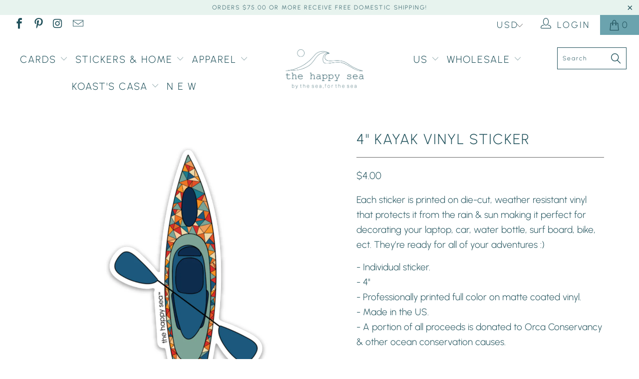

--- FILE ---
content_type: text/html; charset=utf-8
request_url: https://www.thehappysea.com/products/4-kayak-sticker
body_size: 37142
content:


 <!DOCTYPE html>
<!--[if lt IE 7 ]><html class="ie ie6" lang="en"> <![endif]-->
<!--[if IE 7 ]><html class="ie ie7" lang="en"> <![endif]-->
<!--[if IE 8 ]><html class="ie ie8" lang="en"> <![endif]-->
<!--[if IE 9 ]><html class="ie ie9" lang="en"> <![endif]-->
<!--[if (gte IE 10)|!(IE)]><!--><html lang="en"> <!--<![endif]--> <head>
<meta name="smart-seo-integrated" content="true" /><title>The Happy Sea UV Protected, Weather Resistant Vinyl Sticker</title>
<meta name="description" content="Each sticker is die-cut and printed on durable, weather resistant vinyl to protect them from the wind, rain and sun! Always American Made." />
<meta name="smartseo-keyword" content="" />
<meta name="smartseo-timestamp" content="16080647485983851" /><meta name="p:domain_verify" content="6ee8701e85c133424675cb287916d4df"/> <meta charset="utf-8"> <meta http-equiv="cleartype" content="on"> <meta name="robots" content="index,follow"> <!-- Custom Fonts --> <!-- Stylesheets for Turbo 4.0.2 --> <link href="//www.thehappysea.com/cdn/shop/t/4/assets/styles.scss.css?v=55953429550605172251762262130" rel="stylesheet" type="text/css" media="all" /> <script>
      /*! lazysizes - v3.0.0 */
      !function(a,b){var c=b(a,a.document);a.lazySizes=c,"object"==typeof module&&module.exports&&(module.exports=c)}(window,function(a,b){"use strict";if(b.getElementsByClassName){var c,d=b.documentElement,e=a.Date,f=a.HTMLPictureElement,g="addEventListener",h="getAttribute",i=a[g],j=a.setTimeout,k=a.requestAnimationFrame||j,l=a.requestIdleCallback,m=/^picture$/i,n=["load","error","lazyincluded","_lazyloaded"],o={},p=Array.prototype.forEach,q=function(a,b){return o[b]||(o[b]=new RegExp("(\\s|^)"+b+"(\\s|$)")),o[b].test(a[h]("class")||"")&&o[b]},r=function(a,b){q(a,b)||a.setAttribute("class",(a[h]("class")||"").trim()+" "+b)},s=function(a,b){var c;(c=q(a,b))&&a.setAttribute("class",(a[h]("class")||"").replace(c," "))},t=function(a,b,c){var d=c?g:"removeEventListener";c&&t(a,b),n.forEach(function(c){a[d](c,b)})},u=function(a,c,d,e,f){var g=b.createEvent("CustomEvent");return g.initCustomEvent(c,!e,!f,d||{}),a.dispatchEvent(g),g},v=function(b,d){var e;!f&&(e=a.picturefill||c.pf)?e({reevaluate:!0,elements:[b]}):d&&d.src&&(b.src=d.src)},w=function(a,b){return(getComputedStyle(a,null)||{})[b]},x=function(a,b,d){for(d=d||a.offsetWidth;d<c.minSize&&b&&!a._lazysizesWidth;)d=b.offsetWidth,b=b.parentNode;return d},y=function(){var a,c,d=[],e=[],f=d,g=function(){var b=f;for(f=d.length?e:d,a=!0,c=!1;b.length;)b.shift()();a=!1},h=function(d,e){a&&!e?d.apply(this,arguments):(f.push(d),c||(c=!0,(b.hidden?j:k)(g)))};return h._lsFlush=g,h}(),z=function(a,b){return b?function(){y(a)}:function(){var b=this,c=arguments;y(function(){a.apply(b,c)})}},A=function(a){var b,c=0,d=125,f=666,g=f,h=function(){b=!1,c=e.now(),a()},i=l?function(){l(h,{timeout:g}),g!==f&&(g=f)}:z(function(){j(h)},!0);return function(a){var f;(a=a===!0)&&(g=44),b||(b=!0,f=d-(e.now()-c),0>f&&(f=0),a||9>f&&l?i():j(i,f))}},B=function(a){var b,c,d=99,f=function(){b=null,a()},g=function(){var a=e.now()-c;d>a?j(g,d-a):(l||f)(f)};return function(){c=e.now(),b||(b=j(g,d))}},C=function(){var f,k,l,n,o,x,C,E,F,G,H,I,J,K,L,M=/^img$/i,N=/^iframe$/i,O="onscroll"in a&&!/glebot/.test(navigator.userAgent),P=0,Q=0,R=0,S=-1,T=function(a){R--,a&&a.target&&t(a.target,T),(!a||0>R||!a.target)&&(R=0)},U=function(a,c){var e,f=a,g="hidden"==w(b.body,"visibility")||"hidden"!=w(a,"visibility");for(F-=c,I+=c,G-=c,H+=c;g&&(f=f.offsetParent)&&f!=b.body&&f!=d;)g=(w(f,"opacity")||1)>0,g&&"visible"!=w(f,"overflow")&&(e=f.getBoundingClientRect(),g=H>e.left&&G<e.right&&I>e.top-1&&F<e.bottom+1);return g},V=function(){var a,e,g,i,j,m,n,p,q;if((o=c.loadMode)&&8>R&&(a=f.length)){e=0,S++,null==K&&("expand"in c||(c.expand=d.clientHeight>500&&d.clientWidth>500?500:370),J=c.expand,K=J*c.expFactor),K>Q&&1>R&&S>2&&o>2&&!b.hidden?(Q=K,S=0):Q=o>1&&S>1&&6>R?J:P;for(;a>e;e++)if(f[e]&&!f[e]._lazyRace)if(O)if((p=f[e][h]("data-expand"))&&(m=1*p)||(m=Q),q!==m&&(C=innerWidth+m*L,E=innerHeight+m,n=-1*m,q=m),g=f[e].getBoundingClientRect(),(I=g.bottom)>=n&&(F=g.top)<=E&&(H=g.right)>=n*L&&(G=g.left)<=C&&(I||H||G||F)&&(l&&3>R&&!p&&(3>o||4>S)||U(f[e],m))){if(ba(f[e]),j=!0,R>9)break}else!j&&l&&!i&&4>R&&4>S&&o>2&&(k[0]||c.preloadAfterLoad)&&(k[0]||!p&&(I||H||G||F||"auto"!=f[e][h](c.sizesAttr)))&&(i=k[0]||f[e]);else ba(f[e]);i&&!j&&ba(i)}},W=A(V),X=function(a){r(a.target,c.loadedClass),s(a.target,c.loadingClass),t(a.target,Z)},Y=z(X),Z=function(a){Y({target:a.target})},$=function(a,b){try{a.contentWindow.location.replace(b)}catch(c){a.src=b}},_=function(a){var b,d,e=a[h](c.srcsetAttr);(b=c.customMedia[a[h]("data-media")||a[h]("media")])&&a.setAttribute("media",b),e&&a.setAttribute("srcset",e),b&&(d=a.parentNode,d.insertBefore(a.cloneNode(),a),d.removeChild(a))},aa=z(function(a,b,d,e,f){var g,i,k,l,o,q;(o=u(a,"lazybeforeunveil",b)).defaultPrevented||(e&&(d?r(a,c.autosizesClass):a.setAttribute("sizes",e)),i=a[h](c.srcsetAttr),g=a[h](c.srcAttr),f&&(k=a.parentNode,l=k&&m.test(k.nodeName||"")),q=b.firesLoad||"src"in a&&(i||g||l),o={target:a},q&&(t(a,T,!0),clearTimeout(n),n=j(T,2500),r(a,c.loadingClass),t(a,Z,!0)),l&&p.call(k.getElementsByTagName("source"),_),i?a.setAttribute("srcset",i):g&&!l&&(N.test(a.nodeName)?$(a,g):a.src=g),(i||l)&&v(a,{src:g})),a._lazyRace&&delete a._lazyRace,s(a,c.lazyClass),y(function(){(!q||a.complete&&a.naturalWidth>1)&&(q?T(o):R--,X(o))},!0)}),ba=function(a){var b,d=M.test(a.nodeName),e=d&&(a[h](c.sizesAttr)||a[h]("sizes")),f="auto"==e;(!f&&l||!d||!a.src&&!a.srcset||a.complete||q(a,c.errorClass))&&(b=u(a,"lazyunveilread").detail,f&&D.updateElem(a,!0,a.offsetWidth),a._lazyRace=!0,R++,aa(a,b,f,e,d))},ca=function(){if(!l){if(e.now()-x<999)return void j(ca,999);var a=B(function(){c.loadMode=3,W()});l=!0,c.loadMode=3,W(),i("scroll",function(){3==c.loadMode&&(c.loadMode=2),a()},!0)}};return{_:function(){x=e.now(),f=b.getElementsByClassName(c.lazyClass),k=b.getElementsByClassName(c.lazyClass+" "+c.preloadClass),L=c.hFac,i("scroll",W,!0),i("resize",W,!0),a.MutationObserver?new MutationObserver(W).observe(d,{childList:!0,subtree:!0,attributes:!0}):(d[g]("DOMNodeInserted",W,!0),d[g]("DOMAttrModified",W,!0),setInterval(W,999)),i("hashchange",W,!0),["focus","mouseover","click","load","transitionend","animationend","webkitAnimationEnd"].forEach(function(a){b[g](a,W,!0)}),/d$|^c/.test(b.readyState)?ca():(i("load",ca),b[g]("DOMContentLoaded",W),j(ca,2e4)),f.length?(V(),y._lsFlush()):W()},checkElems:W,unveil:ba}}(),D=function(){var a,d=z(function(a,b,c,d){var e,f,g;if(a._lazysizesWidth=d,d+="px",a.setAttribute("sizes",d),m.test(b.nodeName||""))for(e=b.getElementsByTagName("source"),f=0,g=e.length;g>f;f++)e[f].setAttribute("sizes",d);c.detail.dataAttr||v(a,c.detail)}),e=function(a,b,c){var e,f=a.parentNode;f&&(c=x(a,f,c),e=u(a,"lazybeforesizes",{width:c,dataAttr:!!b}),e.defaultPrevented||(c=e.detail.width,c&&c!==a._lazysizesWidth&&d(a,f,e,c)))},f=function(){var b,c=a.length;if(c)for(b=0;c>b;b++)e(a[b])},g=B(f);return{_:function(){a=b.getElementsByClassName(c.autosizesClass),i("resize",g)},checkElems:g,updateElem:e}}(),E=function(){E.i||(E.i=!0,D._(),C._())};return function(){var b,d={lazyClass:"lazyload",loadedClass:"lazyloaded",loadingClass:"lazyloading",preloadClass:"lazypreload",errorClass:"lazyerror",autosizesClass:"lazyautosizes",srcAttr:"data-src",srcsetAttr:"data-srcset",sizesAttr:"data-sizes",minSize:40,customMedia:{},init:!0,expFactor:1.5,hFac:.8,loadMode:2};c=a.lazySizesConfig||a.lazysizesConfig||{};for(b in d)b in c||(c[b]=d[b]);a.lazySizesConfig=c,j(function(){c.init&&E()})}(),{cfg:c,autoSizer:D,loader:C,init:E,uP:v,aC:r,rC:s,hC:q,fire:u,gW:x,rAF:y}}});</script>

    


    

<meta name="author" content="The Happy Sea">
<meta property="og:url" content="https://www.thehappysea.com/products/4-kayak-sticker">
<meta property="og:site_name" content="The Happy Sea"> <meta property="og:type" content="product"> <meta property="og:title" content="4&quot; Kayak Vinyl Sticker"> <meta property="og:image" content="https://www.thehappysea.com/cdn/shop/products/kayak_new_600x.jpg?v=1571694660"> <meta property="og:image:secure_url" content="https://www.thehappysea.com/cdn/shop/products/kayak_new_600x.jpg?v=1571694660"> <meta property="og:price:amount" content="4.00"> <meta property="og:price:currency" content="USD"> <meta property="og:description" content="Each sticker is printed on die-cut, weather resistant vinyl that protects it from the rain &amp;amp; sun making it perfect for decorating your laptop, car, water bottle, surf board, bike, ect. They’re ready for all of your adventures :) - Individual sticker.- 4&quot;- Professionally printed full color on matte coated vinyl.- Ma">




<meta name="twitter:card" content="summary"> <meta name="twitter:title" content="4" Kayak Vinyl Sticker"> <meta name="twitter:description" content="Each sticker is printed on die-cut, weather resistant vinyl that protects it from the rain &amp;amp; sun making it perfect for decorating your laptop, car, water bottle, surf board, bike, ect. They’re ready for all of your adventures :)
- Individual sticker.- 4&quot;- Professionally printed full color on matte coated vinyl.- Made in the US. - A portion of all proceeds is donated to Orca Conservancy &amp;amp; other ocean conservation causes."> <meta name="twitter:image" content="https://www.thehappysea.com/cdn/shop/products/kayak_new_240x.jpg?v=1571694660"> <meta name="twitter:image:width" content="240"> <meta name="twitter:image:height" content="240"> <!-- Mobile Specific Metas --> <meta name="HandheldFriendly" content="True"> <meta name="MobileOptimized" content="320"> <meta name="viewport" content="width=device-width,initial-scale=1"> <meta name="theme-color" content="#ffffff"> <link rel="shortcut icon" type="image/x-icon" href="//www.thehappysea.com/cdn/shop/t/4/assets/favicon.png?v=148718616098839658131544199929"> <link rel="canonical" href="https://www.thehappysea.com/products/4-kayak-sticker" /> <script>window.performance && window.performance.mark && window.performance.mark('shopify.content_for_header.start');</script><meta name="facebook-domain-verification" content="rdqdb25x9vboj7b9ma817sspoot306">
<meta name="facebook-domain-verification" content="5dsp55hxxzxkzjt3h1s85fqg7tursq">
<meta name="google-site-verification" content="euiArBMpQ35_DGzv7uf9yOMeK6l3R8lBYpO0FLNMK8s">
<meta id="shopify-digital-wallet" name="shopify-digital-wallet" content="/14299550/digital_wallets/dialog">
<meta name="shopify-checkout-api-token" content="d37f3a19280b1b528aafb08aac1b675f">
<link rel="alternate" type="application/json+oembed" href="https://www.thehappysea.com/products/4-kayak-sticker.oembed">
<script async="async" src="/checkouts/internal/preloads.js?locale=en-US"></script>
<link rel="preconnect" href="https://shop.app" crossorigin="anonymous">
<script async="async" src="https://shop.app/checkouts/internal/preloads.js?locale=en-US&shop_id=14299550" crossorigin="anonymous"></script>
<script id="apple-pay-shop-capabilities" type="application/json">{"shopId":14299550,"countryCode":"US","currencyCode":"USD","merchantCapabilities":["supports3DS"],"merchantId":"gid:\/\/shopify\/Shop\/14299550","merchantName":"The Happy Sea","requiredBillingContactFields":["postalAddress","email"],"requiredShippingContactFields":["postalAddress","email"],"shippingType":"shipping","supportedNetworks":["visa","masterCard","amex","discover","elo","jcb"],"total":{"type":"pending","label":"The Happy Sea","amount":"1.00"},"shopifyPaymentsEnabled":true,"supportsSubscriptions":true}</script>
<script id="shopify-features" type="application/json">{"accessToken":"d37f3a19280b1b528aafb08aac1b675f","betas":["rich-media-storefront-analytics"],"domain":"www.thehappysea.com","predictiveSearch":true,"shopId":14299550,"locale":"en"}</script>
<script>var Shopify = Shopify || {};
Shopify.shop = "the-happy-sea.myshopify.com";
Shopify.locale = "en";
Shopify.currency = {"active":"USD","rate":"1.0"};
Shopify.country = "US";
Shopify.theme = {"name":"turbo-portland","id":42954915921,"schema_name":"Turbo","schema_version":"4.0.2","theme_store_id":null,"role":"main"};
Shopify.theme.handle = "null";
Shopify.theme.style = {"id":null,"handle":null};
Shopify.cdnHost = "www.thehappysea.com/cdn";
Shopify.routes = Shopify.routes || {};
Shopify.routes.root = "/";</script>
<script type="module">!function(o){(o.Shopify=o.Shopify||{}).modules=!0}(window);</script>
<script>!function(o){function n(){var o=[];function n(){o.push(Array.prototype.slice.apply(arguments))}return n.q=o,n}var t=o.Shopify=o.Shopify||{};t.loadFeatures=n(),t.autoloadFeatures=n()}(window);</script>
<script>
  window.ShopifyPay = window.ShopifyPay || {};
  window.ShopifyPay.apiHost = "shop.app\/pay";
  window.ShopifyPay.redirectState = null;
</script>
<script id="shop-js-analytics" type="application/json">{"pageType":"product"}</script>
<script defer="defer" async type="module" src="//www.thehappysea.com/cdn/shopifycloud/shop-js/modules/v2/client.init-shop-cart-sync_BN7fPSNr.en.esm.js"></script>
<script defer="defer" async type="module" src="//www.thehappysea.com/cdn/shopifycloud/shop-js/modules/v2/chunk.common_Cbph3Kss.esm.js"></script>
<script defer="defer" async type="module" src="//www.thehappysea.com/cdn/shopifycloud/shop-js/modules/v2/chunk.modal_DKumMAJ1.esm.js"></script>
<script type="module">
  await import("//www.thehappysea.com/cdn/shopifycloud/shop-js/modules/v2/client.init-shop-cart-sync_BN7fPSNr.en.esm.js");
await import("//www.thehappysea.com/cdn/shopifycloud/shop-js/modules/v2/chunk.common_Cbph3Kss.esm.js");
await import("//www.thehappysea.com/cdn/shopifycloud/shop-js/modules/v2/chunk.modal_DKumMAJ1.esm.js");

  window.Shopify.SignInWithShop?.initShopCartSync?.({"fedCMEnabled":true,"windoidEnabled":true});

</script>
<script>
  window.Shopify = window.Shopify || {};
  if (!window.Shopify.featureAssets) window.Shopify.featureAssets = {};
  window.Shopify.featureAssets['shop-js'] = {"shop-cart-sync":["modules/v2/client.shop-cart-sync_CJVUk8Jm.en.esm.js","modules/v2/chunk.common_Cbph3Kss.esm.js","modules/v2/chunk.modal_DKumMAJ1.esm.js"],"init-fed-cm":["modules/v2/client.init-fed-cm_7Fvt41F4.en.esm.js","modules/v2/chunk.common_Cbph3Kss.esm.js","modules/v2/chunk.modal_DKumMAJ1.esm.js"],"init-shop-email-lookup-coordinator":["modules/v2/client.init-shop-email-lookup-coordinator_Cc088_bR.en.esm.js","modules/v2/chunk.common_Cbph3Kss.esm.js","modules/v2/chunk.modal_DKumMAJ1.esm.js"],"init-windoid":["modules/v2/client.init-windoid_hPopwJRj.en.esm.js","modules/v2/chunk.common_Cbph3Kss.esm.js","modules/v2/chunk.modal_DKumMAJ1.esm.js"],"shop-button":["modules/v2/client.shop-button_B0jaPSNF.en.esm.js","modules/v2/chunk.common_Cbph3Kss.esm.js","modules/v2/chunk.modal_DKumMAJ1.esm.js"],"shop-cash-offers":["modules/v2/client.shop-cash-offers_DPIskqss.en.esm.js","modules/v2/chunk.common_Cbph3Kss.esm.js","modules/v2/chunk.modal_DKumMAJ1.esm.js"],"shop-toast-manager":["modules/v2/client.shop-toast-manager_CK7RT69O.en.esm.js","modules/v2/chunk.common_Cbph3Kss.esm.js","modules/v2/chunk.modal_DKumMAJ1.esm.js"],"init-shop-cart-sync":["modules/v2/client.init-shop-cart-sync_BN7fPSNr.en.esm.js","modules/v2/chunk.common_Cbph3Kss.esm.js","modules/v2/chunk.modal_DKumMAJ1.esm.js"],"init-customer-accounts-sign-up":["modules/v2/client.init-customer-accounts-sign-up_CfPf4CXf.en.esm.js","modules/v2/client.shop-login-button_DeIztwXF.en.esm.js","modules/v2/chunk.common_Cbph3Kss.esm.js","modules/v2/chunk.modal_DKumMAJ1.esm.js"],"pay-button":["modules/v2/client.pay-button_CgIwFSYN.en.esm.js","modules/v2/chunk.common_Cbph3Kss.esm.js","modules/v2/chunk.modal_DKumMAJ1.esm.js"],"init-customer-accounts":["modules/v2/client.init-customer-accounts_DQ3x16JI.en.esm.js","modules/v2/client.shop-login-button_DeIztwXF.en.esm.js","modules/v2/chunk.common_Cbph3Kss.esm.js","modules/v2/chunk.modal_DKumMAJ1.esm.js"],"avatar":["modules/v2/client.avatar_BTnouDA3.en.esm.js"],"init-shop-for-new-customer-accounts":["modules/v2/client.init-shop-for-new-customer-accounts_CsZy_esa.en.esm.js","modules/v2/client.shop-login-button_DeIztwXF.en.esm.js","modules/v2/chunk.common_Cbph3Kss.esm.js","modules/v2/chunk.modal_DKumMAJ1.esm.js"],"shop-follow-button":["modules/v2/client.shop-follow-button_BRMJjgGd.en.esm.js","modules/v2/chunk.common_Cbph3Kss.esm.js","modules/v2/chunk.modal_DKumMAJ1.esm.js"],"checkout-modal":["modules/v2/client.checkout-modal_B9Drz_yf.en.esm.js","modules/v2/chunk.common_Cbph3Kss.esm.js","modules/v2/chunk.modal_DKumMAJ1.esm.js"],"shop-login-button":["modules/v2/client.shop-login-button_DeIztwXF.en.esm.js","modules/v2/chunk.common_Cbph3Kss.esm.js","modules/v2/chunk.modal_DKumMAJ1.esm.js"],"lead-capture":["modules/v2/client.lead-capture_DXYzFM3R.en.esm.js","modules/v2/chunk.common_Cbph3Kss.esm.js","modules/v2/chunk.modal_DKumMAJ1.esm.js"],"shop-login":["modules/v2/client.shop-login_CA5pJqmO.en.esm.js","modules/v2/chunk.common_Cbph3Kss.esm.js","modules/v2/chunk.modal_DKumMAJ1.esm.js"],"payment-terms":["modules/v2/client.payment-terms_BxzfvcZJ.en.esm.js","modules/v2/chunk.common_Cbph3Kss.esm.js","modules/v2/chunk.modal_DKumMAJ1.esm.js"]};
</script>
<script>(function() {
  var isLoaded = false;
  function asyncLoad() {
    if (isLoaded) return;
    isLoaded = true;
    var urls = ["https:\/\/cdn-stamped-io.azureedge.net\/files\/widget.min.js?shop=the-happy-sea.myshopify.com"];
    for (var i = 0; i <urls.length; i++) {
      var s = document.createElement('script');
      s.type = 'text/javascript';
      s.async = true;
      s.src = urls[i];
      var x = document.getElementsByTagName('script')[0];
      x.parentNode.insertBefore(s, x);
    }
  };
  if(window.attachEvent) {
    window.attachEvent('onload', asyncLoad);
  } else {
    window.addEventListener('load', asyncLoad, false);
  }
})();</script>
<script id="__st">var __st={"a":14299550,"offset":-18000,"reqid":"1d38a015-0fef-45e5-83a0-bc442da8d353-1769803658","pageurl":"www.thehappysea.com\/products\/4-kayak-sticker","u":"f53a040c9d48","p":"product","rtyp":"product","rid":1358868873297};</script>
<script>window.ShopifyPaypalV4VisibilityTracking = true;</script>
<script id="captcha-bootstrap">!function(){'use strict';const t='contact',e='account',n='new_comment',o=[[t,t],['blogs',n],['comments',n],[t,'customer']],c=[[e,'customer_login'],[e,'guest_login'],[e,'recover_customer_password'],[e,'create_customer']],r=t=>t.map((([t,e])=>`form[action*='/${t}']:not([data-nocaptcha='true']) input[name='form_type'][value='${e}']`)).join(','),a=t=>()=>t?[...document.querySelectorAll(t)].map((t=>t.form)):[];function s(){const t=[...o],e=r(t);return a(e)}const i='password',u='form_key',d=['recaptcha-v3-token','g-recaptcha-response','h-captcha-response',i],f=()=>{try{return window.sessionStorage}catch{return}},m='__shopify_v',_=t=>t.elements[u];function p(t,e,n=!1){try{const o=window.sessionStorage,c=JSON.parse(o.getItem(e)),{data:r}=function(t){const{data:e,action:n}=t;return t[m]||n?{data:e,action:n}:{data:t,action:n}}(c);for(const[e,n]of Object.entries(r))t.elements[e]&&(t.elements[e].value=n);n&&o.removeItem(e)}catch(o){console.error('form repopulation failed',{error:o})}}const l='form_type',E='cptcha';function T(t){t.dataset[E]=!0}const w=window,h=w.document,L='Shopify',v='ce_forms',y='captcha';let A=!1;((t,e)=>{const n=(g='f06e6c50-85a8-45c8-87d0-21a2b65856fe',I='https://cdn.shopify.com/shopifycloud/storefront-forms-hcaptcha/ce_storefront_forms_captcha_hcaptcha.v1.5.2.iife.js',D={infoText:'Protected by hCaptcha',privacyText:'Privacy',termsText:'Terms'},(t,e,n)=>{const o=w[L][v],c=o.bindForm;if(c)return c(t,g,e,D).then(n);var r;o.q.push([[t,g,e,D],n]),r=I,A||(h.body.append(Object.assign(h.createElement('script'),{id:'captcha-provider',async:!0,src:r})),A=!0)});var g,I,D;w[L]=w[L]||{},w[L][v]=w[L][v]||{},w[L][v].q=[],w[L][y]=w[L][y]||{},w[L][y].protect=function(t,e){n(t,void 0,e),T(t)},Object.freeze(w[L][y]),function(t,e,n,w,h,L){const[v,y,A,g]=function(t,e,n){const i=e?o:[],u=t?c:[],d=[...i,...u],f=r(d),m=r(i),_=r(d.filter((([t,e])=>n.includes(e))));return[a(f),a(m),a(_),s()]}(w,h,L),I=t=>{const e=t.target;return e instanceof HTMLFormElement?e:e&&e.form},D=t=>v().includes(t);t.addEventListener('submit',(t=>{const e=I(t);if(!e)return;const n=D(e)&&!e.dataset.hcaptchaBound&&!e.dataset.recaptchaBound,o=_(e),c=g().includes(e)&&(!o||!o.value);(n||c)&&t.preventDefault(),c&&!n&&(function(t){try{if(!f())return;!function(t){const e=f();if(!e)return;const n=_(t);if(!n)return;const o=n.value;o&&e.removeItem(o)}(t);const e=Array.from(Array(32),(()=>Math.random().toString(36)[2])).join('');!function(t,e){_(t)||t.append(Object.assign(document.createElement('input'),{type:'hidden',name:u})),t.elements[u].value=e}(t,e),function(t,e){const n=f();if(!n)return;const o=[...t.querySelectorAll(`input[type='${i}']`)].map((({name:t})=>t)),c=[...d,...o],r={};for(const[a,s]of new FormData(t).entries())c.includes(a)||(r[a]=s);n.setItem(e,JSON.stringify({[m]:1,action:t.action,data:r}))}(t,e)}catch(e){console.error('failed to persist form',e)}}(e),e.submit())}));const S=(t,e)=>{t&&!t.dataset[E]&&(n(t,e.some((e=>e===t))),T(t))};for(const o of['focusin','change'])t.addEventListener(o,(t=>{const e=I(t);D(e)&&S(e,y())}));const B=e.get('form_key'),M=e.get(l),P=B&&M;t.addEventListener('DOMContentLoaded',(()=>{const t=y();if(P)for(const e of t)e.elements[l].value===M&&p(e,B);[...new Set([...A(),...v().filter((t=>'true'===t.dataset.shopifyCaptcha))])].forEach((e=>S(e,t)))}))}(h,new URLSearchParams(w.location.search),n,t,e,['guest_login'])})(!0,!0)}();</script>
<script integrity="sha256-4kQ18oKyAcykRKYeNunJcIwy7WH5gtpwJnB7kiuLZ1E=" data-source-attribution="shopify.loadfeatures" defer="defer" src="//www.thehappysea.com/cdn/shopifycloud/storefront/assets/storefront/load_feature-a0a9edcb.js" crossorigin="anonymous"></script>
<script crossorigin="anonymous" defer="defer" src="//www.thehappysea.com/cdn/shopifycloud/storefront/assets/shopify_pay/storefront-65b4c6d7.js?v=20250812"></script>
<script data-source-attribution="shopify.dynamic_checkout.dynamic.init">var Shopify=Shopify||{};Shopify.PaymentButton=Shopify.PaymentButton||{isStorefrontPortableWallets:!0,init:function(){window.Shopify.PaymentButton.init=function(){};var t=document.createElement("script");t.src="https://www.thehappysea.com/cdn/shopifycloud/portable-wallets/latest/portable-wallets.en.js",t.type="module",document.head.appendChild(t)}};
</script>
<script data-source-attribution="shopify.dynamic_checkout.buyer_consent">
  function portableWalletsHideBuyerConsent(e){var t=document.getElementById("shopify-buyer-consent"),n=document.getElementById("shopify-subscription-policy-button");t&&n&&(t.classList.add("hidden"),t.setAttribute("aria-hidden","true"),n.removeEventListener("click",e))}function portableWalletsShowBuyerConsent(e){var t=document.getElementById("shopify-buyer-consent"),n=document.getElementById("shopify-subscription-policy-button");t&&n&&(t.classList.remove("hidden"),t.removeAttribute("aria-hidden"),n.addEventListener("click",e))}window.Shopify?.PaymentButton&&(window.Shopify.PaymentButton.hideBuyerConsent=portableWalletsHideBuyerConsent,window.Shopify.PaymentButton.showBuyerConsent=portableWalletsShowBuyerConsent);
</script>
<script>
  function portableWalletsCleanup(e){e&&e.src&&console.error("Failed to load portable wallets script "+e.src);var t=document.querySelectorAll("shopify-accelerated-checkout .shopify-payment-button__skeleton, shopify-accelerated-checkout-cart .wallet-cart-button__skeleton"),e=document.getElementById("shopify-buyer-consent");for(let e=0;e<t.length;e++)t[e].remove();e&&e.remove()}function portableWalletsNotLoadedAsModule(e){e instanceof ErrorEvent&&"string"==typeof e.message&&e.message.includes("import.meta")&&"string"==typeof e.filename&&e.filename.includes("portable-wallets")&&(window.removeEventListener("error",portableWalletsNotLoadedAsModule),window.Shopify.PaymentButton.failedToLoad=e,"loading"===document.readyState?document.addEventListener("DOMContentLoaded",window.Shopify.PaymentButton.init):window.Shopify.PaymentButton.init())}window.addEventListener("error",portableWalletsNotLoadedAsModule);
</script>

<script type="module" src="https://www.thehappysea.com/cdn/shopifycloud/portable-wallets/latest/portable-wallets.en.js" onError="portableWalletsCleanup(this)" crossorigin="anonymous"></script>
<script nomodule>
  document.addEventListener("DOMContentLoaded", portableWalletsCleanup);
</script>

<script id='scb4127' type='text/javascript' async='' src='https://www.thehappysea.com/cdn/shopifycloud/privacy-banner/storefront-banner.js'></script><link id="shopify-accelerated-checkout-styles" rel="stylesheet" media="screen" href="https://www.thehappysea.com/cdn/shopifycloud/portable-wallets/latest/accelerated-checkout-backwards-compat.css" crossorigin="anonymous">
<style id="shopify-accelerated-checkout-cart">
        #shopify-buyer-consent {
  margin-top: 1em;
  display: inline-block;
  width: 100%;
}

#shopify-buyer-consent.hidden {
  display: none;
}

#shopify-subscription-policy-button {
  background: none;
  border: none;
  padding: 0;
  text-decoration: underline;
  font-size: inherit;
  cursor: pointer;
}

#shopify-subscription-policy-button::before {
  box-shadow: none;
}

      </style>

<script>window.performance && window.performance.mark && window.performance.mark('shopify.content_for_header.end');</script> <script>
  (function(w, d, t, h, s, n) {
    w.FlodeskObject = n;
    var fn = function() {
      (w[n].q = w[n].q || []).push(arguments);
    };
    w[n] = w[n] || fn;
    var f = d.getElementsByTagName(t)[0];
    var v = '?v=' + Math.floor(new Date().getTime() / (120 * 1000)) * 60;
    var sm = d.createElement(t);
    sm.async = true;
    sm.type = 'module';
    sm.src = h + s + '.mjs' + v;
    f.parentNode.insertBefore(sm, f);
    var sn = d.createElement(t);
    sn.async = true;
    sn.noModule = true;
    sn.src = h + s + '.js' + v;
    f.parentNode.insertBefore(sn, f);
  })(window, document, 'script', 'https://assets.flodesk.com', '/universal', 'fd');
</script>
<script>
  window.fd('form', {
    formId: '61f1b0076114df05454c3e4b'
  });
</script>
    
    



<script>
  document.addEventListener("DOMContentLoaded", function(event) {
    const style = document.getElementById('wsg-custom-style');
    if (typeof window.isWsgCustomer != "undefined" && isWsgCustomer) {
      style.innerHTML = `
        ${style.innerHTML} 
        /* A friend of hideWsg - this will _show_ only for wsg customers. Add class to an element to use */
        .showWsg {
          display: unset;
        }
        /* wholesale only CSS */
        .additional-checkout-buttons, .shopify-payment-button {
          display: none !important;
        }
        .wsg-proxy-container select {
          background-color: 
          ${
        document.querySelector('input').style.backgroundColor
          ? document.querySelector('input').style.backgroundColor
          : 'white'
        } !important;
        }
      `;
    } else {
      style.innerHTML = `
        ${style.innerHTML}
        /* Add CSS rules here for NOT wsg customers - great to hide elements from retail when we can't access the code driving the element */
        
      `;
    }

    if (typeof window.embedButtonBg !== undefined && typeof window.embedButtonText !== undefined && window.embedButtonBg !== window.embedButtonText) {
      style.innerHTML = `
        ${style.innerHTML}
        .wsg-button-fix {
          background: ${embedButtonBg} !important;
          border-color: ${embedButtonBg} !important;
          color: ${embedButtonText} !important;
        }
      `;
    }

    // =========================
    //         CUSTOM JS
    // ==========================
    if (document.querySelector(".wsg-proxy-container")) {
      initNodeObserver(wsgCustomJs);
    }
  })

  function wsgCustomJs() {

    // update button classes
    const button = document.querySelectorAll(".wsg-button-fix");
    let buttonClass = "xxButtonClassesHerexx";
    buttonClass = buttonClass.split(" ");
    for (let i = 0; i <button.length; i++) {
      button[i].classList.add(... buttonClass);
    }

    // wsgCustomJs window placeholder
    // update secondary btn color on proxy cart
    if (document.getElementById("wsg-checkout-one")) {
      const checkoutButton = document.getElementById("wsg-checkout-one");
      let wsgBtnColor = window.getComputedStyle(checkoutButton).backgroundColor;
      let wsgBtnBackground = "none";
      let wsgBtnBorder = "thin solid " + wsgBtnColor;
      let wsgBtnPadding = window.getComputedStyle(checkoutButton).padding;
      let spofBtn = document.querySelectorAll(".spof-btn");
      for (let i = 0; i <spofBtn.length; i++) {
        spofBtn[i].style.background = wsgBtnBackground;
        spofBtn[i].style.color = wsgBtnColor;
        spofBtn[i].style.border = wsgBtnBorder;
        spofBtn[i].style.padding = wsgBtnPadding;
      }
    }

    // update Quick Order Form label
    if (typeof window.embedSPOFLabel != "undefined" && embedSPOFLabel) {
      document.querySelectorAll(".spof-btn").forEach(function(spofBtn) {
        spofBtn.removeAttribute("data-translation-selector");
        spofBtn.innerHTML = embedSPOFLabel;
      });
    }
  }

  function initNodeObserver(onChangeNodeCallback) {

    // Select the node that will be observed for mutations
    const targetNode = document.querySelector(".wsg-proxy-container");

    // Options for the observer (which mutations to observe)
    const config = {
      attributes: true,
      childList: true,
      subtree: true
    };

    // Callback function to execute when mutations are observed
    const callback = function(mutationsList, observer) {
      for (const mutation of mutationsList) {
        if (mutation.type === 'childList') {
          onChangeNodeCallback();
          observer.disconnect();
        }
      }
    };

    // Create an observer instance linked to the callback function
    const observer = new MutationObserver(callback);

    // Start observing the target node for configured mutations
    observer.observe(targetNode, config);
  }
</script>


<style id="wsg-custom-style">
  /* A friend of hideWsg - this will _show_ only for wsg customers. Add class to an element to use */
  .showWsg {
    display: none;
  }
  /* Signup/login */
  #wsg-signup select,
  #wsg-signup input,
  #wsg-signup textarea {
    height: 46px;
    border: thin solid #d1d1d1;
    padding: 6px 10px;
  }
  #wsg-signup textarea {
    min-height: 100px;
  }
  .wsg-login-input {
    height: 46px;
    border: thin solid #d1d1d1;
    padding: 6px 10px;
  }
  #wsg-signup select {
  }
/*   Quick Order Form */
  .wsg-table td {
    border: none;
    min-width: 150px;
  }
  .wsg-table tr {
    border-bottom: thin solid #d1d1d1; 
    border-left: none;
  }
  .wsg-table input[type="number"] {
    border: thin solid #d1d1d1;
    padding: 5px 15px;
    min-height: 42px;
  }
  #wsg-spof-link a {
    text-decoration: inherit;
    color: inherit;
  }
  .wsg-proxy-container {
    margin-top: 0% !important;
  }
  @media screen and (max-width:768px){
    .wsg-proxy-container .wsg-table input[type="number"] {
        max-width: 80%; 
    }
    .wsg-center img {
      width: 50px !important;
    }
    .wsg-variant-price-area {
      min-width: 70px !important;
    }
  }
  /* Submit button */
  #wsg-cart-update{
    padding: 8px 10px;
    min-height: 45px;
    max-width: 100% !important;
  }
  .wsg-table {
    background: inherit !important;
  }
  .wsg-spof-container-main {
    background: inherit !important;
  }
  /* General fixes */
  .wsg-hide-prices {
    opacity: 0;
  }
  .wsg-ws-only .button {
    margin: 0;
  }
  span[data-translation-selector='viewCart'] {
    color: white !important;
  }
</style>
<!-- BEGIN app block: shopify://apps/wholesale-gorilla/blocks/wsg-header/c48d0487-dff9-41a4-94c8-ec6173fe8b8d -->

   
  















  <!-- check for wsg customer - this now downcases to compare so we are no longer concerned about case matching in tags -->


      
      
      
      
      
      <!-- ajax data -->
      
        
          
        
      
      <script>
        console.log("Wsg-header release 5.22.24")
        // here we need to check if we on a previw theme and set the shop config from the metafield
        
const wsgShopConfigMetafields = {
            
          
            
          
            
          
            
              shopConfig : {"btnClasses":"","hideDomElements":[".hideWsg"],"wsgPriceSelectors":{"productPrice":[".modal_price .money"],"collectionPrices":[".product-details .price",".item-pricing"]},"autoInstall":false,"wsgAjax":true,"wsgMultiAjax":false,"wsgAjaxSettings":{"price":".header .cart_item .price","linePrice":"","subtotal":".cart_subtotal .money","checkoutBtn":".cart_content button"},"wsgSwatch":"","wsgAccountPageSelector":".account-header","wsgVolumeTable":".shopify-product-form","excludedSections":[],"productSelectors":[".products-slider .flickity-slider > div",".product-list > div",".item-result.result--product"],"wsgQVSelector":[".quick-shop"],"fileList":[],"wsgVersion":6,"installing":false,"themeId":42954915921},
            
          
}
        let wsgShopConfig = {"btnClasses":"","hideDomElements":[".hideWsg"],"wsgPriceSelectors":{"productPrice":[".modal_price .money"],"collectionPrices":[".product-details .price",".item-pricing"]},"autoInstall":false,"wsgAjax":true,"wsgMultiAjax":false,"wsgAjaxSettings":{"price":".header .cart_item .price","linePrice":"","subtotal":".cart_subtotal .money","checkoutBtn":".cart_content button"},"wsgSwatch":"","wsgAccountPageSelector":".account-header","wsgVolumeTable":".shopify-product-form","excludedSections":[],"productSelectors":[".products-slider .flickity-slider > div",".product-list > div",".item-result.result--product"],"wsgQVSelector":[".quick-shop"],"fileList":[],"wsgVersion":6,"installing":false,"themeId":42954915921};
        if (window.Shopify.theme.role !== 'main') {
          const wsgShopConfigUnpublishedTheme = wsgShopConfigMetafields[`shopConfig${window.Shopify.theme.id}`];
          if (wsgShopConfigUnpublishedTheme) {
            wsgShopConfig = wsgShopConfigUnpublishedTheme;
          }
        }
        // ==========================================
        //      Set global liquid variables
        // ==========================================
        // general variables 1220
        var wsgVersion = 6.0;
        var wsgActive = true;
        // the permanent domain of the shop
        var shopPermanentDomain = 'the-happy-sea.myshopify.com';
        const wsgShopOrigin = 'https://www.thehappysea.com';
        const wsgThemeTemplate = 'product';
        //customer
        var isWsgCustomer = 
          false
        ;
        var wsgCustomerTags = null
        var wsgCustomerId = null
        // execution variables
        var wsgRunCollection;
        var wsgCollectionObserver;
        var wsgRunProduct;
        var wsgRunAccount;
        var wsgRunCart;
        var wsgRunSinglePage;
        var wsgRunSignup;
        var wsgRunSignupV2;
        var runProxy;
        // wsgData
        var wsgData = {"hostedStore":{"branding":{"shopName":"The Happy Sea","isShowLogo":true},"accountPage":{"title":"My Account"},"cartPage":{"title":"Your Cart","description":"<p><br></p>"},"catalogPage":{"collections":[{"handle":"3-stickers","id":"gid://shopify/Collection/58802602065","title":"3\" Stickers"},{"handle":"4-stickers","id":"gid://shopify/Collection/58802634833","title":"4\" Stickers"},{"handle":"custom-stickers","id":"gid://shopify/Collection/475751317793","title":"Custom Stickers"},{"handle":"stickers","id":"gid://shopify/Collection/376631046","title":"All Stickers"},{"handle":"prints","id":"gid://shopify/Collection/397618054","title":"Art Prints"},{"handle":"birthday","id":"gid://shopify/Collection/327376006","title":"Birthday Cards"},{"handle":"congrats","id":"gid://shopify/Collection/386982854","title":"Congrats Cards"},{"handle":"fathers-day","id":"gid://shopify/Collection/387569350","title":"Fathers Day Cards"},{"handle":"friendship","id":"gid://shopify/Collection/58578731089","title":"Friendship Cards"},{"handle":"get-well","id":"gid://shopify/Collection/58578698321","title":"Get Well Cards"},{"handle":"graduation","id":"gid://shopify/Collection/386903430","title":"Graduation Cards"},{"handle":"holiday-cards","id":"gid://shopify/Collection/357516358","title":"Holiday Cards"},{"handle":"love-wedding","id":"gid://shopify/Collection/327375622","title":"Love Cards"},{"handle":"miss-you","id":"gid://shopify/Collection/58578829393","title":"Miss You Cards"},{"handle":"mothers-day","id":"gid://shopify/Collection/57348489297","title":"Mothers Day Cards"},{"handle":"support-sympathy","id":"gid://shopify/Collection/164213784657","title":"Support & Sympathy"},{"handle":"sympathy-card","id":"gid://shopify/Collection/327361798","title":"Sympathy Cards"},{"handle":"thank-you","id":"gid://shopify/Collection/386982726","title":"Thank You Cards"},{"handle":"valentines-day","id":"gid://shopify/Collection/13386678301","title":"Valentines Day Cards"},{"handle":"baby","id":"gid://shopify/Collection/386982598","title":"Welcome & Baby Cards"},{"handle":"koasts-casa-cards","id":"gid://shopify/Collection/497651024161","title":"KOAST'S CASA CARDS"},{"handle":"koasts-casa-prints","id":"gid://shopify/Collection/497651056929","title":"KOAST'S CASA PRINTS"},{"handle":"koasts-casa-stickers","id":"gid://shopify/Collection/497650925857","title":"KOAST'S CASA STICKERS"}],"hideSoldOut":false,"imageAspectRatio":"adaptToImage","numberOfColumns":4,"productsPerPage":12},"spofPage":{"title":"Quick Order Form","description":"<p><br></p>"},"colorSettings":{"background":"#FFFFFF","primaryColor":"#095C64","secondaryColor":"#FFFFFF","textColor":"#095C64"},"footer":{"contactInformation":"<p><br></p>","termsOfService":false,"privacyPolicy":false},"bannerText":"You're logged in to your wholesale account!"},"translations":{"language":"english","custom":false,"enable":false,"translateBasedOnMarket":true},"shop_preferences":{"cart":{"note":{"description":"","isRequired":false},"poNumber":{"isRequired":false,"isShow":false},"termsAndConditions":{"isEnable":false,"text":""}},"exclusionsAndLocksSettings":{"hidePrices":{"link":"","loginToViewPrices":false,"replacementText":"","loginToViewPricesStatus":"enabled"}},"transitions":{"showTransitions":false,"installedTransitions":true},"retailPrice":{"enable":true,"label":" MSRP","lowerOpacity":true,"strikethrough":true},"checkInventory":true,"showShipPartial":true,"exclusions":[],"autoBackorder":true,"taxRate":-1,"draftNotification":true,"hideExclusions":true,"minOrder":-1,"lockedPages":[],"customWholesaleDiscountLabel":"","marketSetting":false,"taxLabel":"","includeTaxInPriceRule":false,"retailExclusionsStatus":"enabled"},"page_styles":{"proxyMargin":0,"btnClasses":"","shipMargin":50},"volume_discounts":{"quantity_discounts":{"enabled":false,"products":[],"collections":[]},"settings":{"product_price_table":{},"custom_messages":{"custom_banner":{"banner_default":true,"banner_input":"Spend {{$}}, receive {{%}} off of your order."},"custom_success":{"success_default":true,"success_input":"Congratulations!  You received {{%}} off of your order!"}}},"discounts":[],"enabled":true},"shipping_rates":{"handlingFee":{"type":"flat","amount":-1,"percent":-1,"min":-1,"max":-1,"label":""},"itemReservationOnInternational":{"isEnabledCustomReservationTime":false,"isReserveInventory":false,"reserveInventoryDays":60},"internationalMsg":{"message":"<p>Because you are outside of our home country we will calculate your shipping and send you an invoice shortly. Thanks so much!</p>","title":"Thank you for your order."},"localPickup":{"isEnabled":false,"minOrderPrice":0,"fee":-1,"instructions":"","locations":[],"pickupTime":""},"localDelivery":{"isEnabled":true,"minOrderPrice":0},"ignoreCarrierRates":false,"ignoreAll":false,"redirectInternational":true,"flatRate":-1,"fixedPercent":0.02,"freeShippingMin":20000,"useShopifyDefault":false,"deliveryTime":"","ignoreShopifyFreeRates":false,"autoApplyLowestRate":true,"customShippingRateLabel":"","isIncludeLocalDeliveryInLowestRate":true},"single_page":{"collapseCollections":null,"excludeCollections":{"gid://shopify/Collection/58802602065":{"handle":"3-stickers","id":"gid://shopify/Collection/58802602065","title":"3\" Stickers"},"gid://shopify/Collection/58802634833":{"handle":"4-stickers","id":"gid://shopify/Collection/58802634833","title":"4\" Stickers"},"gid://shopify/Collection/475751317793":{"handle":"custom-stickers","id":"gid://shopify/Collection/475751317793","title":"Custom Stickers"},"gid://shopify/Collection/397618054":{"handle":"prints","id":"gid://shopify/Collection/397618054","title":"Art Prints"},"gid://shopify/Collection/327376006":{"handle":"birthday","id":"gid://shopify/Collection/327376006","title":"Birthday Cards"},"gid://shopify/Collection/386982854":{"handle":"congrats","id":"gid://shopify/Collection/386982854","title":"Congrats Cards"},"gid://shopify/Collection/473442222369":{"handle":"easter-cards","id":"gid://shopify/Collection/473442222369","title":"Easter Cards"},"gid://shopify/Collection/387569350":{"handle":"fathers-day","id":"gid://shopify/Collection/387569350","title":"Fathers Day Cards"},"gid://shopify/Collection/58578731089":{"handle":"friendship","id":"gid://shopify/Collection/58578731089","title":"Friendship Cards"},"gid://shopify/Collection/58578698321":{"handle":"get-well","id":"gid://shopify/Collection/58578698321","title":"Get Well Cards"},"gid://shopify/Collection/386903430":{"handle":"graduation","id":"gid://shopify/Collection/386903430","title":"Graduation Cards"},"gid://shopify/Collection/357516358":{"handle":"holiday-cards","id":"gid://shopify/Collection/357516358","title":"Holiday Cards"},"gid://shopify/Collection/327375622":{"handle":"love-wedding","id":"gid://shopify/Collection/327375622","title":"Love Cards"},"gid://shopify/Collection/58578829393":{"handle":"miss-you","id":"gid://shopify/Collection/58578829393","title":"Miss You Cards"},"gid://shopify/Collection/57348489297":{"handle":"mothers-day","id":"gid://shopify/Collection/57348489297","title":"Mothers Day Cards"},"gid://shopify/Collection/497651024161":{"handle":"koasts-casa-cards","id":"gid://shopify/Collection/497651024161","title":"KOAST'S CASA CARDS"},"gid://shopify/Collection/497651056929":{"handle":"koasts-casa-prints","id":"gid://shopify/Collection/497651056929","title":"KOAST'S CASA PRINTS"},"gid://shopify/Collection/497650925857":{"handle":"koasts-casa-stickers","id":"gid://shopify/Collection/497650925857","title":"KOAST'S CASA STICKERS"}},"menuAction":"include","message":"<p><br></p>","linkInCart":true,"isShowInventoryInfo":true,"isShowSku":true,"isHideSPOFbtn":false,"spofButtonText":"Quick Order Form"},"net_orders":{"netRedirect":{"title":"Thank you so much for your order!","message":"<p>Your order will be shipped ASAP and your payment is due in 30 days. </p>","autoEmail":true},"netTag":"net30","enabled":true,"autoPending":true,"defaultPaymentTermsTemplateId":"","netTags":[],"isEnabledCustomReservationTime":false,"isReserveInventory":false,"reserveInventoryDays":60},"customer":{"signup":{"taxExempt":true,"message":"we L O V E that you love the happy sea and we would love to work with you.\ncontact us through the order form below & please include your tax ID number!","autoTags":["Wholesale"],"autoInvite":false},"redirectMessage":"","accountMessage":"<p><br></p>","loginMessage":"please log in to your wholesale account here. for quick ordering, head on over to your cart and click on your \"quick order form\" for a fast and easy check out.","accountPendingTitle":"Account Created!"},"quantity":{"cart":{"totalMin":0,"totalMult":0,"totalMax":0,"itemMin":0,"itemMult":0,"itemMax":0,"minValue":0},"collections":[{"rules":{"indivMin":100},"id":475751317793,"name":"CUSTOM STICKERS","_id":"65f36be265ee8ee6b595036c"}],"products":[],"migratedToCurrent":true},"bulk_discounts":[],"server_link":"https://calm-coast-69919.herokuapp.com/shop_assets/wsg-index.js","hideDrafts":[],"activeTags":["Wholesale","wholesale"],"tier":"advanced","updateShopAnalyticsJobId":59433,"isPauseShop":false,"installStatus":"hosted"}
        var wsgTier = 'advanced'
        // AJAX variables
        var wsgRunAjax;
        var wsgAjaxCart;
        // product variables
        var wsgCollectionsList = [{"id":58802634833,"handle":"4-stickers","updated_at":"2026-01-30T07:00:54-05:00","published_at":"2018-09-26T10:16:37-04:00","sort_order":"best-selling","template_suffix":"","published_scope":"global","title":"4\" Stickers","body_html":""},{"id":11772624925,"handle":"lake-line","title":"Mountain Collection","updated_at":"2026-01-24T07:00:51-05:00","body_html":"","published_at":"2017-11-17T17:07:00-05:00","sort_order":"best-selling","template_suffix":"","disjunctive":true,"rules":[{"column":"tag","relation":"equals","condition":"lakeline"},{"column":"tag","relation":"equals","condition":"mountain collection"}],"published_scope":"global"},{"id":171892637777,"handle":"the-mountain-lover","updated_at":"2026-01-24T07:00:51-05:00","published_at":"2020-11-19T12:27:45-05:00","sort_order":"best-selling","template_suffix":"","published_scope":"global","title":"The Mountain Lover","body_html":""}]
        var wsgProdData = {"id":1358868873297,"title":"4\" Kayak Vinyl Sticker","handle":"4-kayak-sticker","description":"\u003cp\u003eEach sticker is printed on die-cut, weather resistant vinyl that protects it from the rain \u0026amp; sun making it perfect for decorating your laptop, car, water bottle, surf board, bike, ect. They’re ready for all of your adventures :)\u003c\/p\u003e\n\u003cp\u003e- Individual sticker.\u003cbr\u003e- 4\"\u003cbr\u003e- Professionally printed full color on matte coated vinyl.\u003cbr\u003e- Made in the US. \u003cbr\u003e- A portion of all proceeds is donated to Orca Conservancy \u0026amp; other ocean conservation causes.\u003c\/p\u003e","published_at":"2017-06-13T15:05:27-04:00","created_at":"2018-08-28T13:51:34-04:00","vendor":"The Happy Sea","type":"Stickers","tags":["kayak","kayak sticker","lake line","mountain collection"],"price":400,"price_min":400,"price_max":400,"available":true,"price_varies":false,"compare_at_price":null,"compare_at_price_min":0,"compare_at_price_max":0,"compare_at_price_varies":false,"variants":[{"id":12460694831185,"title":"Default Title","option1":"Default Title","option2":null,"option3":null,"sku":"ST4-KAYAK","requires_shipping":true,"taxable":true,"featured_image":null,"available":true,"name":"4\" Kayak Vinyl Sticker","public_title":null,"options":["Default Title"],"price":400,"weight":3,"compare_at_price":null,"inventory_quantity":157,"inventory_management":"shopify","inventory_policy":"deny","barcode":"UPC","requires_selling_plan":false,"selling_plan_allocations":[]}],"images":["\/\/www.thehappysea.com\/cdn\/shop\/products\/kayak_new.jpg?v=1571694660"],"featured_image":"\/\/www.thehappysea.com\/cdn\/shop\/products\/kayak_new.jpg?v=1571694660","options":["Title"],"media":[{"alt":null,"id":5413289656401,"position":1,"preview_image":{"aspect_ratio":1.0,"height":1050,"width":1050,"src":"\/\/www.thehappysea.com\/cdn\/shop\/products\/kayak_new.jpg?v=1571694660"},"aspect_ratio":1.0,"height":1050,"media_type":"image","src":"\/\/www.thehappysea.com\/cdn\/shop\/products\/kayak_new.jpg?v=1571694660","width":1050}],"requires_selling_plan":false,"selling_plan_groups":[],"content":"\u003cp\u003eEach sticker is printed on die-cut, weather resistant vinyl that protects it from the rain \u0026amp; sun making it perfect for decorating your laptop, car, water bottle, surf board, bike, ect. They’re ready for all of your adventures :)\u003c\/p\u003e\n\u003cp\u003e- Individual sticker.\u003cbr\u003e- 4\"\u003cbr\u003e- Professionally printed full color on matte coated vinyl.\u003cbr\u003e- Made in the US. \u003cbr\u003e- A portion of all proceeds is donated to Orca Conservancy \u0026amp; other ocean conservation causes.\u003c\/p\u003e"}
        
          var wsgCurrentVariant = 12460694831185;
        
        var wsgCheckRestrictedProd = false;
        // Market and tax variables
        var wsgShopCountryCode = "US";
        var wsgShopCountry = "United States"
        var wsgCustomerTaxExempt = null
        var wsgPricesIncludeTax = false
        var wsgCustomerSelectedMarket = {
          country: "United States",
          iso_code: "US"
        }
        var wsgPrimaryMarketCurrency = "USD";
        // money formatting
        var wsgMoneyFormat = "${{amount}}";
        // config variables
        var wsgAjaxSettings = wsgShopConfig.wsgAjaxSettings;
        var wsgSwatch = wsgShopConfig.wsgSwatch;
        var wsgPriceSelectors = wsgShopConfig.wsgPriceSelectors;
        var wsgVolumeTable = wsgShopConfig.wsgVolumeTable;
        var wsgUseLegacyCollection = wsgShopConfig.wsgUseLegacyCollection;
        var wsgQVSelector = wsgShopConfig.wsgQVSelector;
        var hideDomElements = wsgShopConfig.hideDomElements;
        // button color settings
        var embedButtonBg = '#000000';
        var embedButtonText = '#000000';
        // Quick Order Form Label settings
        var embedSPOFLabel = wsgData?.single_page?.spofButtonText || 'Quick Order Form';

        // Load WSG script
        (function() {
          var loadWsg = function(url, callback) {
            var script = document.createElement("script");
            script.type = "text/javascript";
            // If the browser is Internet Explorer.
            if (script.readyState) {
              script.onreadystatechange = function() {
                if (script.readyState == "loaded" || script.readyState == "complete") {
                  script.onreadystatechange = null;
                  callback();
                }
              };
            // For any other browser.
            } else {
              script.onload = function() {
                callback();
              };
            } script.src = url;
            document.getElementsByTagName("head")[0].appendChild(script);
          };
          loadWsg(wsgData.server_link + "?v=6", function() {})
        })();
        // Run appropriate WSG process
        // === PRODUCT===
        
          wsgRunProduct = true;  
        
        // === ACCOUNT ===
        
        // === SPOF ===
        
        // === COLLECTION ===
        // Run collection on all templates/pages if we're running the 5+ script
        
          wsgRunCollection = true;
        
        // === AJAX CART ===
        
          if (wsgAjaxSettings && (wsgAjaxSettings.price || wsgAjaxSettings.linePrice || wsgAjaxSettings.subtotal || wsgAjaxSettings.checkoutBtn)) {
            wsgRunAjax = true;
          }
        
        // === CART ===
        
      </script>
      
        





        
        <!-- product data -->
        <span id="wsgReloadPrices_Window" style="display: none"></span>
        <div class="wsg-collections-list-1358868873297" style="display:none">[{"id":58802634833,"handle":"4-stickers","updated_at":"2026-01-30T07:00:54-05:00","published_at":"2018-09-26T10:16:37-04:00","sort_order":"best-selling","template_suffix":"","published_scope":"global","title":"4\" Stickers","body_html":""},{"id":11772624925,"handle":"lake-line","title":"Mountain Collection","updated_at":"2026-01-24T07:00:51-05:00","body_html":"","published_at":"2017-11-17T17:07:00-05:00","sort_order":"best-selling","template_suffix":"","disjunctive":true,"rules":[{"column":"tag","relation":"equals","condition":"lakeline"},{"column":"tag","relation":"equals","condition":"mountain collection"}],"published_scope":"global"},{"id":171892637777,"handle":"the-mountain-lover","updated_at":"2026-01-24T07:00:51-05:00","published_at":"2020-11-19T12:27:45-05:00","sort_order":"best-selling","template_suffix":"","published_scope":"global","title":"The Mountain Lover","body_html":""}]</div>
        <div class="wsg-product-tags-1358868873297" style="display:none">["kayak","kayak sticker","lake line","mountain collection"]</div>
      

      
      
        
        
          
          
            
              <!-- BEGIN app snippet: wsg-exclusions --><script>
  const currentPageUrl = "https://www.thehappysea.com/products/4-kayak-sticker";

  const wsgExclusionConfig = {
    currentPageUrl: currentPageUrl,
    customerTags: wsgCustomerTags,
    productExclusionTags: wsgData.shop_preferences.exclusions,
    tagsOverrideExclusions: wsgData.shop_preferences.tagsOverrideExclusions || [],
    isWsgCustomer: isWsgCustomer,
    //areas we do not want exclusions to run. edge cases, for example hidden products within the 'head' tag.  Any time weird parts of site are disappearing
    excludedSections: wsgShopConfig.excludedSections,
    //used to be col-item, usually product grid item. If a collection isn't repricing OR exclusions leaves gaps.  if you set this for 1, you have to set for all.
    productSelectors: wsgShopConfig.productSelectors // '.grid__item', '.predictive-search__list-item'
  }

  var loadExclusions = function (url, callback) {
    var script = document.createElement("script");
    script.setAttribute("defer", "")
    script.type = "text/javascript";

    // If the browser is Internet Explorer.
    if (script.readyState) {
      script.onreadystatechange = function () {
        if (script.readyState == "loaded" || script.readyState == "complete") {
          script.onreadystatechange = null;
          callback();
        }
      };
      // For any other browser.
    } else {
      script.onload = function () {
        callback();
      };
    }

    script.src = url;
    document.getElementsByTagName("head")[0].appendChild(script);
  };

  loadExclusions(wsgData.server_link.split("wsg-index.js")[0] + "wsg-exclusions.js?v=6", function () {
  })

</script><!-- END app snippet -->
            
          
        

        
        
        
        
        
        
          
        <link href="//cdn.shopify.com/extensions/019c102a-33ac-7f5b-9da0-2ba91d32b4bb/shopify-extension-29/assets/wsg-embed.css" rel="stylesheet" type="text/css" media="all" />
      
      
<link href="//cdn.shopify.com/extensions/019c102a-33ac-7f5b-9da0-2ba91d32b4bb/shopify-extension-29/assets/wsg-embed.css" rel="stylesheet" type="text/css" media="all" />

<!-- END app block --><script src="https://cdn.shopify.com/extensions/019c102a-33ac-7f5b-9da0-2ba91d32b4bb/shopify-extension-29/assets/wsg-dependencies.js" type="text/javascript" defer="defer"></script>
<link href="https://monorail-edge.shopifysvc.com" rel="dns-prefetch">
<script>(function(){if ("sendBeacon" in navigator && "performance" in window) {try {var session_token_from_headers = performance.getEntriesByType('navigation')[0].serverTiming.find(x => x.name == '_s').description;} catch {var session_token_from_headers = undefined;}var session_cookie_matches = document.cookie.match(/_shopify_s=([^;]*)/);var session_token_from_cookie = session_cookie_matches && session_cookie_matches.length === 2 ? session_cookie_matches[1] : "";var session_token = session_token_from_headers || session_token_from_cookie || "";function handle_abandonment_event(e) {var entries = performance.getEntries().filter(function(entry) {return /monorail-edge.shopifysvc.com/.test(entry.name);});if (!window.abandonment_tracked && entries.length === 0) {window.abandonment_tracked = true;var currentMs = Date.now();var navigation_start = performance.timing.navigationStart;var payload = {shop_id: 14299550,url: window.location.href,navigation_start,duration: currentMs - navigation_start,session_token,page_type: "product"};window.navigator.sendBeacon("https://monorail-edge.shopifysvc.com/v1/produce", JSON.stringify({schema_id: "online_store_buyer_site_abandonment/1.1",payload: payload,metadata: {event_created_at_ms: currentMs,event_sent_at_ms: currentMs}}));}}window.addEventListener('pagehide', handle_abandonment_event);}}());</script>
<script id="web-pixels-manager-setup">(function e(e,d,r,n,o){if(void 0===o&&(o={}),!Boolean(null===(a=null===(i=window.Shopify)||void 0===i?void 0:i.analytics)||void 0===a?void 0:a.replayQueue)){var i,a;window.Shopify=window.Shopify||{};var t=window.Shopify;t.analytics=t.analytics||{};var s=t.analytics;s.replayQueue=[],s.publish=function(e,d,r){return s.replayQueue.push([e,d,r]),!0};try{self.performance.mark("wpm:start")}catch(e){}var l=function(){var e={modern:/Edge?\/(1{2}[4-9]|1[2-9]\d|[2-9]\d{2}|\d{4,})\.\d+(\.\d+|)|Firefox\/(1{2}[4-9]|1[2-9]\d|[2-9]\d{2}|\d{4,})\.\d+(\.\d+|)|Chrom(ium|e)\/(9{2}|\d{3,})\.\d+(\.\d+|)|(Maci|X1{2}).+ Version\/(15\.\d+|(1[6-9]|[2-9]\d|\d{3,})\.\d+)([,.]\d+|)( \(\w+\)|)( Mobile\/\w+|) Safari\/|Chrome.+OPR\/(9{2}|\d{3,})\.\d+\.\d+|(CPU[ +]OS|iPhone[ +]OS|CPU[ +]iPhone|CPU IPhone OS|CPU iPad OS)[ +]+(15[._]\d+|(1[6-9]|[2-9]\d|\d{3,})[._]\d+)([._]\d+|)|Android:?[ /-](13[3-9]|1[4-9]\d|[2-9]\d{2}|\d{4,})(\.\d+|)(\.\d+|)|Android.+Firefox\/(13[5-9]|1[4-9]\d|[2-9]\d{2}|\d{4,})\.\d+(\.\d+|)|Android.+Chrom(ium|e)\/(13[3-9]|1[4-9]\d|[2-9]\d{2}|\d{4,})\.\d+(\.\d+|)|SamsungBrowser\/([2-9]\d|\d{3,})\.\d+/,legacy:/Edge?\/(1[6-9]|[2-9]\d|\d{3,})\.\d+(\.\d+|)|Firefox\/(5[4-9]|[6-9]\d|\d{3,})\.\d+(\.\d+|)|Chrom(ium|e)\/(5[1-9]|[6-9]\d|\d{3,})\.\d+(\.\d+|)([\d.]+$|.*Safari\/(?![\d.]+ Edge\/[\d.]+$))|(Maci|X1{2}).+ Version\/(10\.\d+|(1[1-9]|[2-9]\d|\d{3,})\.\d+)([,.]\d+|)( \(\w+\)|)( Mobile\/\w+|) Safari\/|Chrome.+OPR\/(3[89]|[4-9]\d|\d{3,})\.\d+\.\d+|(CPU[ +]OS|iPhone[ +]OS|CPU[ +]iPhone|CPU IPhone OS|CPU iPad OS)[ +]+(10[._]\d+|(1[1-9]|[2-9]\d|\d{3,})[._]\d+)([._]\d+|)|Android:?[ /-](13[3-9]|1[4-9]\d|[2-9]\d{2}|\d{4,})(\.\d+|)(\.\d+|)|Mobile Safari.+OPR\/([89]\d|\d{3,})\.\d+\.\d+|Android.+Firefox\/(13[5-9]|1[4-9]\d|[2-9]\d{2}|\d{4,})\.\d+(\.\d+|)|Android.+Chrom(ium|e)\/(13[3-9]|1[4-9]\d|[2-9]\d{2}|\d{4,})\.\d+(\.\d+|)|Android.+(UC? ?Browser|UCWEB|U3)[ /]?(15\.([5-9]|\d{2,})|(1[6-9]|[2-9]\d|\d{3,})\.\d+)\.\d+|SamsungBrowser\/(5\.\d+|([6-9]|\d{2,})\.\d+)|Android.+MQ{2}Browser\/(14(\.(9|\d{2,})|)|(1[5-9]|[2-9]\d|\d{3,})(\.\d+|))(\.\d+|)|K[Aa][Ii]OS\/(3\.\d+|([4-9]|\d{2,})\.\d+)(\.\d+|)/},d=e.modern,r=e.legacy,n=navigator.userAgent;return n.match(d)?"modern":n.match(r)?"legacy":"unknown"}(),u="modern"===l?"modern":"legacy",c=(null!=n?n:{modern:"",legacy:""})[u],f=function(e){return[e.baseUrl,"/wpm","/b",e.hashVersion,"modern"===e.buildTarget?"m":"l",".js"].join("")}({baseUrl:d,hashVersion:r,buildTarget:u}),m=function(e){var d=e.version,r=e.bundleTarget,n=e.surface,o=e.pageUrl,i=e.monorailEndpoint;return{emit:function(e){var a=e.status,t=e.errorMsg,s=(new Date).getTime(),l=JSON.stringify({metadata:{event_sent_at_ms:s},events:[{schema_id:"web_pixels_manager_load/3.1",payload:{version:d,bundle_target:r,page_url:o,status:a,surface:n,error_msg:t},metadata:{event_created_at_ms:s}}]});if(!i)return console&&console.warn&&console.warn("[Web Pixels Manager] No Monorail endpoint provided, skipping logging."),!1;try{return self.navigator.sendBeacon.bind(self.navigator)(i,l)}catch(e){}var u=new XMLHttpRequest;try{return u.open("POST",i,!0),u.setRequestHeader("Content-Type","text/plain"),u.send(l),!0}catch(e){return console&&console.warn&&console.warn("[Web Pixels Manager] Got an unhandled error while logging to Monorail."),!1}}}}({version:r,bundleTarget:l,surface:e.surface,pageUrl:self.location.href,monorailEndpoint:e.monorailEndpoint});try{o.browserTarget=l,function(e){var d=e.src,r=e.async,n=void 0===r||r,o=e.onload,i=e.onerror,a=e.sri,t=e.scriptDataAttributes,s=void 0===t?{}:t,l=document.createElement("script"),u=document.querySelector("head"),c=document.querySelector("body");if(l.async=n,l.src=d,a&&(l.integrity=a,l.crossOrigin="anonymous"),s)for(var f in s)if(Object.prototype.hasOwnProperty.call(s,f))try{l.dataset[f]=s[f]}catch(e){}if(o&&l.addEventListener("load",o),i&&l.addEventListener("error",i),u)u.appendChild(l);else{if(!c)throw new Error("Did not find a head or body element to append the script");c.appendChild(l)}}({src:f,async:!0,onload:function(){if(!function(){var e,d;return Boolean(null===(d=null===(e=window.Shopify)||void 0===e?void 0:e.analytics)||void 0===d?void 0:d.initialized)}()){var d=window.webPixelsManager.init(e)||void 0;if(d){var r=window.Shopify.analytics;r.replayQueue.forEach((function(e){var r=e[0],n=e[1],o=e[2];d.publishCustomEvent(r,n,o)})),r.replayQueue=[],r.publish=d.publishCustomEvent,r.visitor=d.visitor,r.initialized=!0}}},onerror:function(){return m.emit({status:"failed",errorMsg:"".concat(f," has failed to load")})},sri:function(e){var d=/^sha384-[A-Za-z0-9+/=]+$/;return"string"==typeof e&&d.test(e)}(c)?c:"",scriptDataAttributes:o}),m.emit({status:"loading"})}catch(e){m.emit({status:"failed",errorMsg:(null==e?void 0:e.message)||"Unknown error"})}}})({shopId: 14299550,storefrontBaseUrl: "https://www.thehappysea.com",extensionsBaseUrl: "https://extensions.shopifycdn.com/cdn/shopifycloud/web-pixels-manager",monorailEndpoint: "https://monorail-edge.shopifysvc.com/unstable/produce_batch",surface: "storefront-renderer",enabledBetaFlags: ["2dca8a86"],webPixelsConfigList: [{"id":"1943404833","configuration":"{\"config\":\"{\\\"google_tag_ids\\\":[\\\"AW-17655484715\\\",\\\"GT-KVMHQ24P\\\"],\\\"target_country\\\":\\\"ZZ\\\",\\\"gtag_events\\\":[{\\\"type\\\":\\\"begin_checkout\\\",\\\"action_label\\\":\\\"AW-17655484715\\\/U60sCN_n-q0bEKui5eJB\\\"},{\\\"type\\\":\\\"search\\\",\\\"action_label\\\":\\\"AW-17655484715\\\/FWw_COvn-q0bEKui5eJB\\\"},{\\\"type\\\":\\\"view_item\\\",\\\"action_label\\\":[\\\"AW-17655484715\\\/wufQCOjn-q0bEKui5eJB\\\",\\\"MC-2KK0LWWKZL\\\"]},{\\\"type\\\":\\\"purchase\\\",\\\"action_label\\\":[\\\"AW-17655484715\\\/Ix0wCNzn-q0bEKui5eJB\\\",\\\"MC-2KK0LWWKZL\\\"]},{\\\"type\\\":\\\"page_view\\\",\\\"action_label\\\":[\\\"AW-17655484715\\\/bzAiCOXn-q0bEKui5eJB\\\",\\\"MC-2KK0LWWKZL\\\"]},{\\\"type\\\":\\\"add_payment_info\\\",\\\"action_label\\\":\\\"AW-17655484715\\\/pRdbCM7r-q0bEKui5eJB\\\"},{\\\"type\\\":\\\"add_to_cart\\\",\\\"action_label\\\":\\\"AW-17655484715\\\/eYMzCOLn-q0bEKui5eJB\\\"}],\\\"enable_monitoring_mode\\\":false}\"}","eventPayloadVersion":"v1","runtimeContext":"OPEN","scriptVersion":"b2a88bafab3e21179ed38636efcd8a93","type":"APP","apiClientId":1780363,"privacyPurposes":[],"dataSharingAdjustments":{"protectedCustomerApprovalScopes":["read_customer_address","read_customer_email","read_customer_name","read_customer_personal_data","read_customer_phone"]}},{"id":"311656737","configuration":"{\"pixel_id\":\"200500411627796\",\"pixel_type\":\"facebook_pixel\",\"metaapp_system_user_token\":\"-\"}","eventPayloadVersion":"v1","runtimeContext":"OPEN","scriptVersion":"ca16bc87fe92b6042fbaa3acc2fbdaa6","type":"APP","apiClientId":2329312,"privacyPurposes":["ANALYTICS","MARKETING","SALE_OF_DATA"],"dataSharingAdjustments":{"protectedCustomerApprovalScopes":["read_customer_address","read_customer_email","read_customer_name","read_customer_personal_data","read_customer_phone"]}},{"id":"178159905","configuration":"{\"tagID\":\"2614000355904\"}","eventPayloadVersion":"v1","runtimeContext":"STRICT","scriptVersion":"18031546ee651571ed29edbe71a3550b","type":"APP","apiClientId":3009811,"privacyPurposes":["ANALYTICS","MARKETING","SALE_OF_DATA"],"dataSharingAdjustments":{"protectedCustomerApprovalScopes":["read_customer_address","read_customer_email","read_customer_name","read_customer_personal_data","read_customer_phone"]}},{"id":"shopify-app-pixel","configuration":"{}","eventPayloadVersion":"v1","runtimeContext":"STRICT","scriptVersion":"0450","apiClientId":"shopify-pixel","type":"APP","privacyPurposes":["ANALYTICS","MARKETING"]},{"id":"shopify-custom-pixel","eventPayloadVersion":"v1","runtimeContext":"LAX","scriptVersion":"0450","apiClientId":"shopify-pixel","type":"CUSTOM","privacyPurposes":["ANALYTICS","MARKETING"]}],isMerchantRequest: false,initData: {"shop":{"name":"The Happy Sea","paymentSettings":{"currencyCode":"USD"},"myshopifyDomain":"the-happy-sea.myshopify.com","countryCode":"US","storefrontUrl":"https:\/\/www.thehappysea.com"},"customer":null,"cart":null,"checkout":null,"productVariants":[{"price":{"amount":4.0,"currencyCode":"USD"},"product":{"title":"4\" Kayak Vinyl Sticker","vendor":"The Happy Sea","id":"1358868873297","untranslatedTitle":"4\" Kayak Vinyl Sticker","url":"\/products\/4-kayak-sticker","type":"Stickers"},"id":"12460694831185","image":{"src":"\/\/www.thehappysea.com\/cdn\/shop\/products\/kayak_new.jpg?v=1571694660"},"sku":"ST4-KAYAK","title":"Default Title","untranslatedTitle":"Default Title"}],"purchasingCompany":null},},"https://www.thehappysea.com/cdn","1d2a099fw23dfb22ep557258f5m7a2edbae",{"modern":"","legacy":""},{"shopId":"14299550","storefrontBaseUrl":"https:\/\/www.thehappysea.com","extensionBaseUrl":"https:\/\/extensions.shopifycdn.com\/cdn\/shopifycloud\/web-pixels-manager","surface":"storefront-renderer","enabledBetaFlags":"[\"2dca8a86\"]","isMerchantRequest":"false","hashVersion":"1d2a099fw23dfb22ep557258f5m7a2edbae","publish":"custom","events":"[[\"page_viewed\",{}],[\"product_viewed\",{\"productVariant\":{\"price\":{\"amount\":4.0,\"currencyCode\":\"USD\"},\"product\":{\"title\":\"4\\\" Kayak Vinyl Sticker\",\"vendor\":\"The Happy Sea\",\"id\":\"1358868873297\",\"untranslatedTitle\":\"4\\\" Kayak Vinyl Sticker\",\"url\":\"\/products\/4-kayak-sticker\",\"type\":\"Stickers\"},\"id\":\"12460694831185\",\"image\":{\"src\":\"\/\/www.thehappysea.com\/cdn\/shop\/products\/kayak_new.jpg?v=1571694660\"},\"sku\":\"ST4-KAYAK\",\"title\":\"Default Title\",\"untranslatedTitle\":\"Default Title\"}}]]"});</script><script>
  window.ShopifyAnalytics = window.ShopifyAnalytics || {};
  window.ShopifyAnalytics.meta = window.ShopifyAnalytics.meta || {};
  window.ShopifyAnalytics.meta.currency = 'USD';
  var meta = {"product":{"id":1358868873297,"gid":"gid:\/\/shopify\/Product\/1358868873297","vendor":"The Happy Sea","type":"Stickers","handle":"4-kayak-sticker","variants":[{"id":12460694831185,"price":400,"name":"4\" Kayak Vinyl Sticker","public_title":null,"sku":"ST4-KAYAK"}],"remote":false},"page":{"pageType":"product","resourceType":"product","resourceId":1358868873297,"requestId":"1d38a015-0fef-45e5-83a0-bc442da8d353-1769803658"}};
  for (var attr in meta) {
    window.ShopifyAnalytics.meta[attr] = meta[attr];
  }
</script>
<script class="analytics">
  (function () {
    var customDocumentWrite = function(content) {
      var jquery = null;

      if (window.jQuery) {
        jquery = window.jQuery;
      } else if (window.Checkout && window.Checkout.$) {
        jquery = window.Checkout.$;
      }

      if (jquery) {
        jquery('body').append(content);
      }
    };

    var hasLoggedConversion = function(token) {
      if (token) {
        return document.cookie.indexOf('loggedConversion=' + token) !== -1;
      }
      return false;
    }

    var setCookieIfConversion = function(token) {
      if (token) {
        var twoMonthsFromNow = new Date(Date.now());
        twoMonthsFromNow.setMonth(twoMonthsFromNow.getMonth() + 2);

        document.cookie = 'loggedConversion=' + token + '; expires=' + twoMonthsFromNow;
      }
    }

    var trekkie = window.ShopifyAnalytics.lib = window.trekkie = window.trekkie || [];
    if (trekkie.integrations) {
      return;
    }
    trekkie.methods = [
      'identify',
      'page',
      'ready',
      'track',
      'trackForm',
      'trackLink'
    ];
    trekkie.factory = function(method) {
      return function() {
        var args = Array.prototype.slice.call(arguments);
        args.unshift(method);
        trekkie.push(args);
        return trekkie;
      };
    };
    for (var i = 0; i < trekkie.methods.length; i++) {
      var key = trekkie.methods[i];
      trekkie[key] = trekkie.factory(key);
    }
    trekkie.load = function(config) {
      trekkie.config = config || {};
      trekkie.config.initialDocumentCookie = document.cookie;
      var first = document.getElementsByTagName('script')[0];
      var script = document.createElement('script');
      script.type = 'text/javascript';
      script.onerror = function(e) {
        var scriptFallback = document.createElement('script');
        scriptFallback.type = 'text/javascript';
        scriptFallback.onerror = function(error) {
                var Monorail = {
      produce: function produce(monorailDomain, schemaId, payload) {
        var currentMs = new Date().getTime();
        var event = {
          schema_id: schemaId,
          payload: payload,
          metadata: {
            event_created_at_ms: currentMs,
            event_sent_at_ms: currentMs
          }
        };
        return Monorail.sendRequest("https://" + monorailDomain + "/v1/produce", JSON.stringify(event));
      },
      sendRequest: function sendRequest(endpointUrl, payload) {
        // Try the sendBeacon API
        if (window && window.navigator && typeof window.navigator.sendBeacon === 'function' && typeof window.Blob === 'function' && !Monorail.isIos12()) {
          var blobData = new window.Blob([payload], {
            type: 'text/plain'
          });

          if (window.navigator.sendBeacon(endpointUrl, blobData)) {
            return true;
          } // sendBeacon was not successful

        } // XHR beacon

        var xhr = new XMLHttpRequest();

        try {
          xhr.open('POST', endpointUrl);
          xhr.setRequestHeader('Content-Type', 'text/plain');
          xhr.send(payload);
        } catch (e) {
          console.log(e);
        }

        return false;
      },
      isIos12: function isIos12() {
        return window.navigator.userAgent.lastIndexOf('iPhone; CPU iPhone OS 12_') !== -1 || window.navigator.userAgent.lastIndexOf('iPad; CPU OS 12_') !== -1;
      }
    };
    Monorail.produce('monorail-edge.shopifysvc.com',
      'trekkie_storefront_load_errors/1.1',
      {shop_id: 14299550,
      theme_id: 42954915921,
      app_name: "storefront",
      context_url: window.location.href,
      source_url: "//www.thehappysea.com/cdn/s/trekkie.storefront.c59ea00e0474b293ae6629561379568a2d7c4bba.min.js"});

        };
        scriptFallback.async = true;
        scriptFallback.src = '//www.thehappysea.com/cdn/s/trekkie.storefront.c59ea00e0474b293ae6629561379568a2d7c4bba.min.js';
        first.parentNode.insertBefore(scriptFallback, first);
      };
      script.async = true;
      script.src = '//www.thehappysea.com/cdn/s/trekkie.storefront.c59ea00e0474b293ae6629561379568a2d7c4bba.min.js';
      first.parentNode.insertBefore(script, first);
    };
    trekkie.load(
      {"Trekkie":{"appName":"storefront","development":false,"defaultAttributes":{"shopId":14299550,"isMerchantRequest":null,"themeId":42954915921,"themeCityHash":"8201319278353054544","contentLanguage":"en","currency":"USD","eventMetadataId":"b6c296e2-4c90-47f3-89b4-f91112267890"},"isServerSideCookieWritingEnabled":true,"monorailRegion":"shop_domain","enabledBetaFlags":["65f19447","b5387b81"]},"Session Attribution":{},"S2S":{"facebookCapiEnabled":false,"source":"trekkie-storefront-renderer","apiClientId":580111}}
    );

    var loaded = false;
    trekkie.ready(function() {
      if (loaded) return;
      loaded = true;

      window.ShopifyAnalytics.lib = window.trekkie;

      var originalDocumentWrite = document.write;
      document.write = customDocumentWrite;
      try { window.ShopifyAnalytics.merchantGoogleAnalytics.call(this); } catch(error) {};
      document.write = originalDocumentWrite;

      window.ShopifyAnalytics.lib.page(null,{"pageType":"product","resourceType":"product","resourceId":1358868873297,"requestId":"1d38a015-0fef-45e5-83a0-bc442da8d353-1769803658","shopifyEmitted":true});

      var match = window.location.pathname.match(/checkouts\/(.+)\/(thank_you|post_purchase)/)
      var token = match? match[1]: undefined;
      if (!hasLoggedConversion(token)) {
        setCookieIfConversion(token);
        window.ShopifyAnalytics.lib.track("Viewed Product",{"currency":"USD","variantId":12460694831185,"productId":1358868873297,"productGid":"gid:\/\/shopify\/Product\/1358868873297","name":"4\" Kayak Vinyl Sticker","price":"4.00","sku":"ST4-KAYAK","brand":"The Happy Sea","variant":null,"category":"Stickers","nonInteraction":true,"remote":false},undefined,undefined,{"shopifyEmitted":true});
      window.ShopifyAnalytics.lib.track("monorail:\/\/trekkie_storefront_viewed_product\/1.1",{"currency":"USD","variantId":12460694831185,"productId":1358868873297,"productGid":"gid:\/\/shopify\/Product\/1358868873297","name":"4\" Kayak Vinyl Sticker","price":"4.00","sku":"ST4-KAYAK","brand":"The Happy Sea","variant":null,"category":"Stickers","nonInteraction":true,"remote":false,"referer":"https:\/\/www.thehappysea.com\/products\/4-kayak-sticker"});
      }
    });


        var eventsListenerScript = document.createElement('script');
        eventsListenerScript.async = true;
        eventsListenerScript.src = "//www.thehappysea.com/cdn/shopifycloud/storefront/assets/shop_events_listener-3da45d37.js";
        document.getElementsByTagName('head')[0].appendChild(eventsListenerScript);

})();</script>
<script
  defer
  src="https://www.thehappysea.com/cdn/shopifycloud/perf-kit/shopify-perf-kit-3.1.0.min.js"
  data-application="storefront-renderer"
  data-shop-id="14299550"
  data-render-region="gcp-us-central1"
  data-page-type="product"
  data-theme-instance-id="42954915921"
  data-theme-name="Turbo"
  data-theme-version="4.0.2"
  data-monorail-region="shop_domain"
  data-resource-timing-sampling-rate="10"
  data-shs="true"
  data-shs-beacon="true"
  data-shs-export-with-fetch="true"
  data-shs-logs-sample-rate="1"
  data-shs-beacon-endpoint="https://www.thehappysea.com/api/collect"
></script>
</head> <noscript> <style>
      .product_section .product_form {
        opacity: 1;
      }

      .multi_select,
      form .select {
        display: block !important;
      }</style></noscript> <body class="product"
    data-money-format="${{amount}}" data-shop-url="https://www.thehappysea.com"> <!-- "snippets/socialshopwave-helper.liquid" was not rendered, the associated app was uninstalled --> <div id="shopify-section-header" class="shopify-section header-section">


<header id="header" class="mobile_nav-fixed--true"> <div class="promo_banner"> <div class="promo_banner__content"> <p>orders $75.00 or more receive free domestic shipping!</p></div> <div class="promo_banner-close"></div></div> <div class="top_bar clearfix"> <a class="mobile_nav dropdown_link" data-dropdown-rel="menu" data-no-instant="true"> <div> <span></span> <span></span> <span></span> <span></span></div> <span class="menu_title">Menu</span></a> <a href="https://www.thehappysea.com" title="The Happy Sea" class="mobile_logo logo"> <img src="//www.thehappysea.com/cdn/shop/files/THS_Branding_2021_LOGOS1-png_fca612f2-b5c1-4308-8a3a-ca12c397d4a7_410x.png?v=1614301365" alt="The Happy Sea" /></a> <div class="top_bar--right"> <a href="/search" class="icon-search dropdown_link" title="Search" data-dropdown-rel="search"></a> <div class="cart_container"> <a href="/cart" class="wsgRedirectCart icon-bag mini_cart dropdown_link" title="Cart" data-no-instant> <span class="cart_count">0</span></a></div></div></div> <div class="dropdown_container center" data-dropdown="search"> <div class="dropdown"> <form action="/search" class="header_search_form"> <input type="hidden" name="type" value="product" /> <span class="icon-search search-submit"></span> <input type="text" name="q" placeholder="Search" autocapitalize="off" autocomplete="off" autocorrect="off" class="search-terms" /></form></div></div> <div class="dropdown_container" data-dropdown="menu"> <div class="dropdown"> <ul class="menu" id="mobile_menu"> <li data-mobile-dropdown-rel="cards" class="sublink"> <a data-no-instant href="/collections/cards-1" class="parent-link--true">
          Cards <span class="right icon-down-arrow"></span></a> <ul> <li><a href="/collections/birthday">Birthday</a></li> <li><a href="/collections/congrats">Congrats</a></li> <li><a href="/collections/easter-cards">Easter</a></li> <li><a href="/collections/friendship">Friendship & Lifestyle</a></li> <li><a href="/collections/holiday-cards">Holiday</a></li> <li><a href="/collections/love-wedding">Love</a></li> <li><a href="/collections/moms-dads-grads">Moms, Dads, & Grads</a></li> <li><a href="/collections/support-sympathy">Support & Sympathy</a></li> <li><a href="/collections/thank-you">Thank You</a></li> <li><a href="/collections/valentines-day">Valentines Day</a></li> <li><a href="/collections/baby">Welcome & Baby</a></li></ul></li> <li data-mobile-dropdown-rel="stickers-home" class="sublink"> <a data-no-instant href="/collections/stickers" class="parent-link--true">
          Stickers & Home <span class="right icon-down-arrow"></span></a> <ul> <li><a href="/collections/prints">Art Prints</a></li> <li><a href="/collections/bookmarks">Bookmarks</a></li> <li><a href="/collections/magnets">Magnets</a></li> <li><a href="/collections/notepads">Notepads</a></li> <li><a href="/collections/postcards">Post Cards</a></li> <li class="sublink"> <a data-no-instant href="/collections/stickers" class="parent-link--true">
                  Stickers <span class="right icon-down-arrow"></span></a> <ul> <li><a href="/collections/stickers">All Stickers</a></li> <li><a href="/collections/3-stickers">3" Stickers</a></li> <li><a href="/collections/4-stickers">4" Stickers</a></li> <li><a href="/collections/sticker-set">Sticker Packs</a></li> <li><a href="/collections/find-your-park-series">FIND YOUR PARK SERIES</a></li> <li><a href="/collections/custom-stickers">WHOLESALE CUSTOMS</a></li></ul></li> <li><a href="/products/the-happy-sea-e-gift-card">E-GIFT CARD</a></li> <li><a href="/collections/sale">SALE</a></li></ul></li> <li data-mobile-dropdown-rel="apparel" class="sublink"> <a data-no-instant href="/collections/apparel" class="parent-link--true">
          Apparel <span class="right icon-down-arrow"></span></a> <ul> <li><a href="/collections/apparel">All Apparel</a></li> <li><a href="/collections/holiday-apparel">HOLIDAY LONG SLEEVES</a></li> <li><a href="/collections/crew-necks">Crews & Hoodies</a></li> <li><a href="/collections/tees">Tees & Long Sleeves</a></li> <li><a href="/collections/baby-1">Baby</a></li> <li><a href="/collections/kids-apparel">Toddler / Youth</a></li> <li><a href="/collections/koasts-casa">KOAST'S CASA</a></li></ul></li> <li data-mobile-dropdown-rel="koasts-casa" class="sublink"> <a data-no-instant href="/collections/koasts-casa" class="parent-link--true">
          Koast's Casa <span class="right icon-down-arrow"></span></a> <ul> <li><a href="/collections/koasts-casa-apparel">Koast's Casa Apparel</a></li> <li><a href="/collections/koasts-casa-prints">Koast's Casa Art Prints</a></li> <li class="sublink"> <a data-no-instant href="/collections/koasts-casa-cards" class="parent-link--true">
                  Koast's Casa Greeting Cards <span class="right icon-down-arrow"></span></a> <ul> <li><a href="/collections/koasts-casa-birthday">Birthday</a></li> <li><a href="/collections/koasts-casa-congratulations">Congrats</a></li> <li><a href="/collections/koasts-casa-family-baby">Family / Baby</a></li> <li><a href="/collections/koasts-casa-friendship">Friendship</a></li> <li><a href="/collections/koasts-casa-holiday">Holiday</a></li> <li><a href="/collections/koasts-casa-love">Love</a></li> <li><a href="/collections/koasts-casa-thank-you">Thank You</a></li></ul></li> <li><a href="/collections/koasts-casa-stickers">Koast's Casa Stickers</a></li></ul></li> <li data-mobile-dropdown-rel="n-e-w"> <a data-no-instant href="/collections/n-e-w" class="parent-link--true">
          N E W</a></li> <li data-mobile-dropdown-rel="us" class="sublink"> <a data-no-instant href="https://www.thehappysea.com/blogs/our-story-1/our-story" class="parent-link--true">
          Us <span class="right icon-down-arrow"></span></a> <ul> <li><a href="/blogs/our-story-1/our-story">Our Story</a></li> <li><a href="/blogs/as-a-brand/as-a-brand">Our Impact</a></li> <li><a href="/blogs/happy-sea-love">Happy Sea Love</a></li></ul></li> <li data-mobile-dropdown-rel="wholesale" class="sublink"> <a data-no-instant href="https://www.thehappysea.com/a/wsg/proxy/login" class="parent-link--true">
          Wholesale <span class="right icon-down-arrow"></span></a> <ul> <li><a href="https://www.thehappysea.com/pages/ws-account-create">Carry Happy Sea In Your Shop</a></li> <li><a href="/pages/faire">Shop With Faire</a></li></ul></li> <li data-no-instant> <a href="https://www.thehappysea.com/customer_authentication/redirect?locale=en&amp;region_country=US" id="customer_login_link">Login</a></li> <li> <select class="currencies" name="currencies" data-default-shop-currency="USD"> <option value="USD" selected="selected">USD</option> <option value="CAD">CAD</option> <option value="AUD">AUD</option> <option value="GBP">GBP</option> <option value="EUR">EUR</option> <option value="JPY">JPY</option>
    
  
</select></li></ul></div></div>
</header>




<header class=" secondary_logo--true"> <div class="header  header-fixed--true "> <div class="promo_banner"> <div class="promo_banner__content"> <p>orders $75.00 or more receive free domestic shipping!</p></div> <div class="promo_banner-close"></div></div> <div class="top_bar clearfix"> <ul class="social_icons"> <li><a href="https://www.facebook.com/thehappysea/" title="The Happy Sea on Facebook" rel="me" target="_blank" class="icon-facebook"></a></li> <li><a href="https://www.pinterest.com/thehappysea/?eq=the%20happy%20sea&etslf=3458" title="The Happy Sea on Pinterest" rel="me" target="_blank" class="icon-pinterest"></a></li> <li><a href="https://www.instagram.com/thehappysea/" title="The Happy Sea on Instagram" rel="me" target="_blank" class="icon-instagram"></a></li> <li><a href="mailto:thehappysea@gmail.com" title="Email The Happy Sea" target="_blank" class="icon-mail"></a></li>
  
</ul> <ul class="menu left"></ul> <div class="cart_container"> <a href="/cart" class="wsgRedirectCart icon-bag mini_cart dropdown_link" data-no-instant> <span class="cart_count">0</span></a> <div class="cart_content animated fadeIn"> <div class="js-empty-cart__message "> <p class="empty_cart">Your Cart is Empty</p></div> <form action="/checkout" method="post" data-money-format="${{amount}}" data-shop-currency="USD" data-shop-name="The Happy Sea" class="js-cart_content__form hidden"> <a class="cart_content__continue-shopping secondary_button">
                  Continue Shopping</a> <ul class="cart_items js-cart_items clearfix"></ul> <hr /> <ul> <li class="cart_subtotal js-cart_subtotal"> <span class="right"> <span class="money">$0.00</span></span> <span>Subtotal</span></li> <li> <textarea id="note" name="note" rows="2" placeholder="Order Notes" class="clearfix"></textarea> <button type="submit" class="action_button add_to_cart"><span class="icon-lock"></span>Checkout</button></li></ul></form></div></div> <ul class="menu right"> <li> <select class="currencies" name="currencies" data-default-shop-currency="USD"> <option value="USD" selected="selected">USD</option> <option value="CAD">CAD</option> <option value="AUD">AUD</option> <option value="GBP">GBP</option> <option value="EUR">EUR</option> <option value="JPY">JPY</option>
    
  
</select></li> <li> <a href="/account" class="icon-user" title="My Account "> <span>Login</span></a></li></ul></div> <div class="main_nav_wrapper"> <div class="main_nav clearfix menu-position--inline logo-align--center"> <div class="nav"> <ul class="menu center clearfix"> <div class="vertical-menu"> <li class="sublink"><a data-no-instant href="/collections/cards-1" class="dropdown_link--vertical " data-dropdown-rel="cards" data-click-count="0">Cards <span class="icon-down-arrow"></span></a> <ul class="vertical-menu_submenu"> <li><a href="/collections/birthday">Birthday</a></li> <li><a href="/collections/congrats">Congrats</a></li> <li><a href="/collections/easter-cards">Easter</a></li> <li><a href="/collections/friendship">Friendship & Lifestyle</a></li> <li><a href="/collections/holiday-cards">Holiday</a></li> <li><a href="/collections/love-wedding">Love</a></li> <li><a href="/collections/moms-dads-grads">Moms, Dads, & Grads</a></li> <li><a href="/collections/support-sympathy">Support & Sympathy</a></li> <li><a href="/collections/thank-you">Thank You</a></li> <li><a href="/collections/valentines-day">Valentines Day</a></li> <li><a href="/collections/baby">Welcome & Baby</a></li></ul></li> <li class="sublink"><a data-no-instant href="/collections/stickers" class="dropdown_link--vertical " data-dropdown-rel="stickers-home" data-click-count="0">Stickers & Home <span class="icon-down-arrow"></span></a> <ul class="vertical-menu_submenu"> <li><a href="/collections/prints">Art Prints</a></li> <li><a href="/collections/bookmarks">Bookmarks</a></li> <li><a href="/collections/magnets">Magnets</a></li> <li><a href="/collections/notepads">Notepads</a></li> <li><a href="/collections/postcards">Post Cards</a></li> <li class="sublink"><a data-no-instant href="/collections/stickers" data-click-count="0">Stickers <span class="right icon-down-arrow"></span></a> <ul class="vertical-menu_sub-submenu"> <li><a href="/collections/stickers" >All Stickers</a></li> <li><a href="/collections/3-stickers" >3" Stickers</a></li> <li><a href="/collections/4-stickers" >4" Stickers</a></li> <li><a href="/collections/sticker-set" >Sticker Packs</a></li> <li><a href="/collections/find-your-park-series" >FIND YOUR PARK SERIES</a></li> <li><a href="/collections/custom-stickers" >WHOLESALE CUSTOMS</a></li></ul></li> <li><a href="/products/the-happy-sea-e-gift-card">E-GIFT CARD</a></li> <li><a href="/collections/sale">SALE</a></li></ul></li> <li class="sublink"><a data-no-instant href="/collections/apparel" class="dropdown_link--vertical " data-dropdown-rel="apparel" data-click-count="0">Apparel <span class="icon-down-arrow"></span></a> <ul class="vertical-menu_submenu"> <li><a href="/collections/apparel">All Apparel</a></li> <li><a href="/collections/holiday-apparel">HOLIDAY LONG SLEEVES</a></li> <li><a href="/collections/crew-necks">Crews & Hoodies</a></li> <li><a href="/collections/tees">Tees & Long Sleeves</a></li> <li><a href="/collections/baby-1">Baby</a></li> <li><a href="/collections/kids-apparel">Toddler / Youth</a></li> <li><a href="/collections/koasts-casa">KOAST'S CASA</a></li></ul></li> <li class="sublink"><a data-no-instant href="/collections/koasts-casa" class="dropdown_link--vertical " data-dropdown-rel="koasts-casa" data-click-count="0">Koast's Casa <span class="icon-down-arrow"></span></a> <ul class="vertical-menu_submenu"> <li><a href="/collections/koasts-casa-apparel">Koast's Casa Apparel</a></li> <li><a href="/collections/koasts-casa-prints">Koast's Casa Art Prints</a></li> <li class="sublink"><a data-no-instant href="/collections/koasts-casa-cards" data-click-count="0">Koast's Casa Greeting Cards <span class="right icon-down-arrow"></span></a> <ul class="vertical-menu_sub-submenu"> <li><a href="/collections/koasts-casa-birthday" >Birthday</a></li> <li><a href="/collections/koasts-casa-congratulations" >Congrats</a></li> <li><a href="/collections/koasts-casa-family-baby" >Family / Baby</a></li> <li><a href="/collections/koasts-casa-friendship" >Friendship</a></li> <li><a href="/collections/koasts-casa-holiday" >Holiday</a></li> <li><a href="/collections/koasts-casa-love" >Love</a></li> <li><a href="/collections/koasts-casa-thank-you" >Thank You</a></li></ul></li> <li><a href="/collections/koasts-casa-stickers">Koast's Casa Stickers</a></li></ul></li> <li><a href="/collections/n-e-w" class="top_link " data-dropdown-rel="n-e-w">N E W</a></li>
    
  
</div></ul></div> <div class="logo text-align--center"> <a href="https://www.thehappysea.com" title="The Happy Sea"> <img src="//www.thehappysea.com/cdn/shop/files/THS_Branding_2021_LOGOS1-png_fca612f2-b5c1-4308-8a3a-ca12c397d4a7_410x.png?v=1614301365" class="secondary_logo" alt="The Happy Sea" /> <img src="//www.thehappysea.com/cdn/shop/files/THS_Branding_2021_LOGOS1-png_fca612f2-b5c1-4308-8a3a-ca12c397d4a7_410x.png?v=1614301365" class="primary_logo" alt="The Happy Sea" /></a></div> <div class="nav"> <ul class="menu center clearfix"> <div class="vertical-menu"> <li class="sublink"><a data-no-instant href="https://www.thehappysea.com/blogs/our-story-1/our-story" class="dropdown_link--vertical " data-dropdown-rel="us" data-click-count="0">Us <span class="icon-down-arrow"></span></a> <ul class="vertical-menu_submenu"> <li><a href="/blogs/our-story-1/our-story">Our Story</a></li> <li><a href="/blogs/as-a-brand/as-a-brand">Our Impact</a></li> <li><a href="/blogs/happy-sea-love">Happy Sea Love</a></li></ul></li> <li class="sublink"><a data-no-instant href="https://www.thehappysea.com/a/wsg/proxy/login" class="dropdown_link--vertical " data-dropdown-rel="wholesale" data-click-count="0">Wholesale <span class="icon-down-arrow"></span></a> <ul class="vertical-menu_submenu"> <li><a href="https://www.thehappysea.com/pages/ws-account-create">Carry Happy Sea In Your Shop</a></li> <li><a href="/pages/faire">Shop With Faire</a></li></ul></li>
    
  
</div> <li class="search_container" data-autocomplete-true> <form action="/search" class="search_form"> <input type="hidden" name="type" value="product" /> <span class="icon-search search-submit"></span> <input type="text" name="q" placeholder="Search" value="" autocapitalize="off" autocomplete="off" autocorrect="off" /></form></li> <li class="search_link"> <a href="/search" class="icon-search dropdown_link" title="Search" data-dropdown-rel="search"></a></li></ul></div> <div class="dropdown_container center" data-dropdown="search"> <div class="dropdown" data-autocomplete-true> <form action="/search" class="header_search_form"> <input type="hidden" name="type" value="product" /> <span class="icon-search search-submit"></span> <input type="text" name="q" placeholder="Search" autocapitalize="off" autocomplete="off" autocorrect="off" class="search-terms" /></form></div></div> <div class="dropdown_container" data-dropdown="cards"> <div class="dropdown menu"> <div class="dropdown_content "> <div class="dropdown_column"> <ul class="dropdown_item"> <li> <a href="/collections/birthday">Birthday</a></li></ul></div> <div class="dropdown_column"> <ul class="dropdown_item"> <li> <a href="/collections/congrats">Congrats</a></li></ul></div> <div class="dropdown_column"> <ul class="dropdown_item"> <li> <a href="/collections/easter-cards">Easter</a></li></ul></div> <div class="dropdown_column"> <ul class="dropdown_item"> <li> <a href="/collections/friendship">Friendship & Lifestyle</a></li></ul></div> <div class="dropdown_column"> <ul class="dropdown_item"> <li> <a href="/collections/holiday-cards">Holiday</a></li></ul></div> <div class="dropdown_row"></div> <div class="dropdown_column"> <ul class="dropdown_item"> <li> <a href="/collections/love-wedding">Love</a></li></ul></div> <div class="dropdown_column"> <ul class="dropdown_item"> <li> <a href="/collections/moms-dads-grads">Moms, Dads, & Grads</a></li></ul></div> <div class="dropdown_column"> <ul class="dropdown_item"> <li> <a href="/collections/support-sympathy">Support & Sympathy</a></li></ul></div> <div class="dropdown_column"> <ul class="dropdown_item"> <li> <a href="/collections/thank-you">Thank You</a></li></ul></div> <div class="dropdown_column"> <ul class="dropdown_item"> <li> <a href="/collections/valentines-day">Valentines Day</a></li></ul></div> <div class="dropdown_row"></div> <div class="dropdown_column"> <ul class="dropdown_item"> <li> <a href="/collections/baby">Welcome & Baby</a></li></ul></div></div></div></div> <div class="dropdown_container" data-dropdown="stickers-home"> <div class="dropdown menu"> <div class="dropdown_content "> <div class="dropdown_column"> <ul class="dropdown_item"> <li> <a href="/collections/prints">Art Prints</a></li></ul></div> <div class="dropdown_column"> <ul class="dropdown_item"> <li> <a href="/collections/bookmarks">Bookmarks</a></li></ul></div> <div class="dropdown_column"> <ul class="dropdown_item"> <li> <a href="/collections/magnets">Magnets</a></li></ul></div> <div class="dropdown_column"> <ul class="dropdown_item"> <li> <a href="/collections/notepads">Notepads</a></li></ul></div> <div class="dropdown_column"> <ul class="dropdown_item"> <li> <a href="/collections/postcards">Post Cards</a></li></ul></div> <div class="dropdown_row"></div> <div class="dropdown_column"> <ul class="dropdown_title"> <li> <a href="/collections/stickers">Stickers</a></li></ul> <ul> <li> <a href="/collections/stickers">All Stickers</a></li> <li> <a href="/collections/3-stickers">3" Stickers</a></li> <li> <a href="/collections/4-stickers">4" Stickers</a></li> <li> <a href="/collections/sticker-set">Sticker Packs</a></li> <li> <a href="/collections/find-your-park-series">FIND YOUR PARK SERIES</a></li> <li> <a href="/collections/custom-stickers">WHOLESALE CUSTOMS</a></li></ul></div> <div class="dropdown_column"> <ul class="dropdown_item"> <li> <a href="/products/the-happy-sea-e-gift-card">E-GIFT CARD</a></li></ul></div> <div class="dropdown_column"> <ul class="dropdown_item"> <li> <a href="/collections/sale">SALE</a></li></ul></div></div></div></div> <div class="dropdown_container" data-dropdown="apparel"> <div class="dropdown menu"> <div class="dropdown_content "> <div class="dropdown_column"> <ul class="dropdown_item"> <li> <a href="/collections/apparel">All Apparel</a></li></ul></div> <div class="dropdown_column"> <ul class="dropdown_item"> <li> <a href="/collections/holiday-apparel">HOLIDAY LONG SLEEVES</a></li></ul></div> <div class="dropdown_column"> <ul class="dropdown_item"> <li> <a href="/collections/crew-necks">Crews & Hoodies</a></li></ul></div> <div class="dropdown_column"> <ul class="dropdown_item"> <li> <a href="/collections/tees">Tees & Long Sleeves</a></li></ul></div> <div class="dropdown_column"> <ul class="dropdown_item"> <li> <a href="/collections/baby-1">Baby</a></li></ul></div> <div class="dropdown_row"></div> <div class="dropdown_column"> <ul class="dropdown_item"> <li> <a href="/collections/kids-apparel">Toddler / Youth</a></li></ul></div> <div class="dropdown_column"> <ul class="dropdown_item"> <li> <a href="/collections/koasts-casa">KOAST'S CASA</a></li></ul></div></div></div></div> <div class="dropdown_container" data-dropdown="koasts-casa"> <div class="dropdown menu"> <div class="dropdown_content "> <div class="dropdown_column"> <ul class="dropdown_item"> <li> <a href="/collections/koasts-casa-apparel">Koast's Casa Apparel</a></li></ul></div> <div class="dropdown_column"> <ul class="dropdown_item"> <li> <a href="/collections/koasts-casa-prints">Koast's Casa Art Prints</a></li></ul></div> <div class="dropdown_column"> <ul class="dropdown_title"> <li> <a href="/collections/koasts-casa-cards">Koast's Casa Greeting Cards</a></li></ul> <ul> <li> <a href="/collections/koasts-casa-birthday">Birthday</a></li> <li> <a href="/collections/koasts-casa-congratulations">Congrats</a></li> <li> <a href="/collections/koasts-casa-family-baby">Family / Baby</a></li> <li> <a href="/collections/koasts-casa-friendship">Friendship</a></li> <li> <a href="/collections/koasts-casa-holiday">Holiday</a></li> <li> <a href="/collections/koasts-casa-love">Love</a></li> <li> <a href="/collections/koasts-casa-thank-you">Thank You</a></li></ul></div> <div class="dropdown_column"> <ul class="dropdown_item"> <li> <a href="/collections/koasts-casa-stickers">Koast's Casa Stickers</a></li></ul></div></div></div></div> <div class="dropdown_container" data-dropdown="us"> <div class="dropdown menu"> <div class="dropdown_content dropdown_narrow"> <div class="dropdown_column"> <ul class="dropdown_item"> <li> <a href="/blogs/our-story-1/our-story">Our Story</a></li></ul></div> <div class="dropdown_column"> <ul class="dropdown_item"> <li> <a href="/blogs/as-a-brand/as-a-brand">Our Impact</a></li></ul></div> <div class="dropdown_column"> <ul class="dropdown_item"> <li> <a href="/blogs/happy-sea-love">Happy Sea Love</a></li></ul></div></div></div></div> <div class="dropdown_container" data-dropdown="wholesale"> <div class="dropdown menu"> <div class="dropdown_content dropdown_narrow"> <div class="dropdown_column"> <ul class="dropdown_item"> <li> <a href="https://www.thehappysea.com/pages/ws-account-create">Carry Happy Sea In Your Shop</a></li></ul></div> <div class="dropdown_column"> <ul class="dropdown_item"> <li> <a href="/pages/faire">Shop With Faire</a></li></ul></div></div></div></div></div></div></div>
</header>

<style>
  .main_nav div.logo a {
    padding-top: 22px;
    padding-bottom: 22px;
  }

  div.logo img {
    max-width: 205px;
  }

  .nav {
    
      width: 42%;
      float: left;
    
  }

  
    .nav ul.menu {
      padding-top: 22px;
      padding-bottom: 22px;
    }

    .sticky_nav ul.menu, .sticky_nav .mini_cart {
      padding-top: 11px;
      padding-bottom: 11px;
    }
  

  

  
    body {
      overscroll-behavior-y: none;
    }
  

</style>


</div> <div class="mega-menu-container"> <div id="shopify-section-mega-menu-1" class="shopify-section mega-menu-section"> <div class="dropdown_container mega-menu mega-menu-1" data-dropdown="s-h-o-p"> <div class="dropdown menu"> <div class="dropdown_content "> <div class="dropdown_column" > <div class="mega-menu__richtext"> <p>Add description, images, menus and links to your mega menu</p></div> <div class="mega-menu__richtext"></div></div> <div class="dropdown_column" > <div class="mega-menu__richtext"> <p>A column with no settings can be used as a spacer</p></div> <div class="mega-menu__richtext"></div></div> <div class="dropdown_column" > <div class="mega-menu__richtext"></div> <div class="mega-menu__richtext"></div></div> <div class="dropdown_column" > <div class="mega-menu__richtext"> <p>Link to your collections, sales and even external links</p></div> <div class="mega-menu__richtext"></div></div> <div class="dropdown_column" > <div class="mega-menu__richtext"> <p>Add up to five columns</p></div> <div class="mega-menu__richtext"></div></div></div></div></div> <ul class="mobile-mega-menu hidden" data-mobile-dropdown="s-h-o-p"> <div> <li class="mobile-mega-menu_block mega-menu__richtext"> <p>Add description, images, menus and links to your mega menu</p></li> <li class="mobile-mega-menu_block"  ></li></div> <div> <li class="mobile-mega-menu_block mega-menu__richtext"> <p>A column with no settings can be used as a spacer</p></li> <li class="mobile-mega-menu_block"  ></li></div> <div> <li class="mobile-mega-menu_block mega-menu__richtext"></li> <li class="mobile-mega-menu_block"  ></li></div> <div> <li class="mobile-mega-menu_block mega-menu__richtext"> <p>Link to your collections, sales and even external links</p></li> <li class="mobile-mega-menu_block"  ></li></div> <div> <li class="mobile-mega-menu_block mega-menu__richtext"> <p>Add up to five columns</p></li> <li class="mobile-mega-menu_block"  ></li></div></ul>


</div></div>

    

      

<div id="shopify-section-product-template" class="shopify-section product-template"><script> wsgRunProduct = true;</script>


<a name="pagecontent" id="pagecontent"></a>

<div class="container main content product-name--4-kayak-sticker"> <div class="sixteen columns"></div> <div class="product clearfix"> <div class="sixteen columns"> <div  class="product-1358868873297"
          data-free-text="Free"
          > <div class="section product_section clearfix js-product_section " itemscope itemtype="http://schema.org/Product" data-rv-handle="4-kayak-sticker"> <div class="nine columns medium-down--one-whole alpha">
          
  
  

<div class="gallery-wrap js-product-page-gallery clearfix
            gallery-arrows--true
             bottom-slider 
            "> <div class="product_gallery product-1358868873297-gallery
              
               single-image 
              transparentBackground--true
              slideshow_animation--slide
              popup-enabled--true"
      data-zoom="false"
      data-autoplay="false"> <div class="gallery-cell" data-thumb="" data-title="4&quot; Kayak Vinyl Sticker" data-image-height="1050px" data-image-width="1050px"> <a href="//www.thehappysea.com/cdn/shop/products/kayak_new_2000x.jpg?v=1571694660" class="lightbox" rel="gallery" data-fancybox-group="gallery" data-lightbox-zoom="false" > <div class="image__container" style="max-width: 1050px"> <img  src="//www.thehappysea.com/cdn/shop/products/kayak_new_100x.jpg?v=1571694660"
                      alt="4&quot; Kayak Vinyl Sticker"
                      class=" lazyload blur-up"
                      data-index="0"
                      data-image-id="13246842929233"
                      data-sizes="100vw"
                      data-src="//www.thehappysea.com/cdn/shop/products/kayak_new_2000x.jpg?v=1571694660"
                      srcset=" //www.thehappysea.com/cdn/shop/products/kayak_new_200x.jpg?v=1571694660 200w,
                                    //www.thehappysea.com/cdn/shop/products/kayak_new_400x.jpg?v=1571694660 400w,
                                    //www.thehappysea.com/cdn/shop/products/kayak_new_600x.jpg?v=1571694660 600w,
                                    //www.thehappysea.com/cdn/shop/products/kayak_new_800x.jpg?v=1571694660 800w,
                                    //www.thehappysea.com/cdn/shop/products/kayak_new_1200x.jpg?v=1571694660 1200w,
                                    //www.thehappysea.com/cdn/shop/products/kayak_new_2000x.jpg?v=1571694660 2000w"
                       /></div></a></div></div>
  
    
  
</div> <div class="ssw-html-widget ssw-instagram-widget" data-widget="1" data-gallery_id="1" data-module="service" data-name="instagramPhotos"> <div class="ssw-page-loading"><span class="ssw-spin ssw-loader"></span></div></div></div> <div class="seven columns medium-down--one-whole  omega"> <h1 class="product_name" itemprop="name">4" Kayak Vinyl Sticker</h1> <div id='wsgStockData'></div> <script> var wsgStockData = "\"12460694831185\":{\"stock\":157,\"policy\":\"deny\", \"shipDate\":\"\" },";</script> <div><p id='wsg-backordered-msg'></p></div> <div class="feature_divider"></div> <p class="modal_price" itemprop="offers" itemscope itemtype="http://schema.org/Offer"> <meta itemprop="priceCurrency" content="USD" /> <meta itemprop="seller" content="The Happy Sea" /> <link itemprop="availability" href="http://schema.org/InStock"> <meta itemprop="itemCondition" itemtype="http://schema.org/OfferItemCondition" content="http://schema.org/NewCondition"/> <span class="sold_out"></span> <span itemprop="price" content="4.00" class="wsg-price-1358868873297 "> <span class="current_price "> <span class="money">$4.00</span></span></span> <span class="was_price hideWsg"></span> <span class="sale savings hideWsg"></span></p> <div class="notify_form notify-form-1358868873297" id="notify-form-1358868873297" style="display:none"> <p class="message"></p> <form method="post" action="/contact#notify_me" id="notify_me" accept-charset="UTF-8" class="contact-form"><input type="hidden" name="form_type" value="contact" /><input type="hidden" name="utf8" value="✓" /> <p> <label aria-hidden="true" class="visuallyhidden" for="contact[email]">Translation missing: en.products.notify_form.description:</label> <p>Notify me when this product is available:</p> <input required type="email" class="notify_email" name="contact[email]" id="contact[email]" placeholder="Enter your email address..." value="" /> <input type="hidden" name="challenge" value="false" /> <input type="hidden" name="contact[body]" class="notify_form_message" data-body="Please notify me when 4&quot; Kayak Vinyl Sticker becomes available - https://www.thehappysea.com/products/4-kayak-sticker" value="Please notify me when 4&quot; Kayak Vinyl Sticker becomes available - https://www.thehappysea.com/products/4-kayak-sticker" /> <input class="action_button" type="submit" value="Send" style="margin-bottom:0px" /></p></form></div> <div class="description" itemprop="description"> <p>Each sticker is printed on die-cut, weather resistant vinyl that protects it from the rain &amp; sun making it perfect for decorating your laptop, car, water bottle, surf board, bike, ect. They’re ready for all of your adventures :)</p>
<p>- Individual sticker.<br>- 4"<br>- Professionally printed full color on matte coated vinyl.<br>- Made in the US. <br>- A portion of all proceeds is donated to Orca Conservancy &amp; other ocean conservation causes.</p></div> <div class="clearfix product_form init smart-payment-button--false  product_form--swatches"
        id="product-form-1358868873297"
        data-money-format="${{amount}}"
        data-shop-currency="USD"
        data-select-id="product-select-1358868873297productproduct-template"
        data-enable-state="true"
        data-product="{&quot;id&quot;:1358868873297,&quot;title&quot;:&quot;4\&quot; Kayak Vinyl Sticker&quot;,&quot;handle&quot;:&quot;4-kayak-sticker&quot;,&quot;description&quot;:&quot;\u003cp\u003eEach sticker is printed on die-cut, weather resistant vinyl that protects it from the rain \u0026amp; sun making it perfect for decorating your laptop, car, water bottle, surf board, bike, ect. They’re ready for all of your adventures :)\u003c\/p\u003e\n\u003cp\u003e- Individual sticker.\u003cbr\u003e- 4\&quot;\u003cbr\u003e- Professionally printed full color on matte coated vinyl.\u003cbr\u003e- Made in the US. \u003cbr\u003e- A portion of all proceeds is donated to Orca Conservancy \u0026amp; other ocean conservation causes.\u003c\/p\u003e&quot;,&quot;published_at&quot;:&quot;2017-06-13T15:05:27-04:00&quot;,&quot;created_at&quot;:&quot;2018-08-28T13:51:34-04:00&quot;,&quot;vendor&quot;:&quot;The Happy Sea&quot;,&quot;type&quot;:&quot;Stickers&quot;,&quot;tags&quot;:[&quot;kayak&quot;,&quot;kayak sticker&quot;,&quot;lake line&quot;,&quot;mountain collection&quot;],&quot;price&quot;:400,&quot;price_min&quot;:400,&quot;price_max&quot;:400,&quot;available&quot;:true,&quot;price_varies&quot;:false,&quot;compare_at_price&quot;:null,&quot;compare_at_price_min&quot;:0,&quot;compare_at_price_max&quot;:0,&quot;compare_at_price_varies&quot;:false,&quot;variants&quot;:[{&quot;id&quot;:12460694831185,&quot;title&quot;:&quot;Default Title&quot;,&quot;option1&quot;:&quot;Default Title&quot;,&quot;option2&quot;:null,&quot;option3&quot;:null,&quot;sku&quot;:&quot;ST4-KAYAK&quot;,&quot;requires_shipping&quot;:true,&quot;taxable&quot;:true,&quot;featured_image&quot;:null,&quot;available&quot;:true,&quot;name&quot;:&quot;4\&quot; Kayak Vinyl Sticker&quot;,&quot;public_title&quot;:null,&quot;options&quot;:[&quot;Default Title&quot;],&quot;price&quot;:400,&quot;weight&quot;:3,&quot;compare_at_price&quot;:null,&quot;inventory_quantity&quot;:157,&quot;inventory_management&quot;:&quot;shopify&quot;,&quot;inventory_policy&quot;:&quot;deny&quot;,&quot;barcode&quot;:&quot;UPC&quot;,&quot;requires_selling_plan&quot;:false,&quot;selling_plan_allocations&quot;:[]}],&quot;images&quot;:[&quot;\/\/www.thehappysea.com\/cdn\/shop\/products\/kayak_new.jpg?v=1571694660&quot;],&quot;featured_image&quot;:&quot;\/\/www.thehappysea.com\/cdn\/shop\/products\/kayak_new.jpg?v=1571694660&quot;,&quot;options&quot;:[&quot;Title&quot;],&quot;media&quot;:[{&quot;alt&quot;:null,&quot;id&quot;:5413289656401,&quot;position&quot;:1,&quot;preview_image&quot;:{&quot;aspect_ratio&quot;:1.0,&quot;height&quot;:1050,&quot;width&quot;:1050,&quot;src&quot;:&quot;\/\/www.thehappysea.com\/cdn\/shop\/products\/kayak_new.jpg?v=1571694660&quot;},&quot;aspect_ratio&quot;:1.0,&quot;height&quot;:1050,&quot;media_type&quot;:&quot;image&quot;,&quot;src&quot;:&quot;\/\/www.thehappysea.com\/cdn\/shop\/products\/kayak_new.jpg?v=1571694660&quot;,&quot;width&quot;:1050}],&quot;requires_selling_plan&quot;:false,&quot;selling_plan_groups&quot;:[],&quot;content&quot;:&quot;\u003cp\u003eEach sticker is printed on die-cut, weather resistant vinyl that protects it from the rain \u0026amp; sun making it perfect for decorating your laptop, car, water bottle, surf board, bike, ect. They’re ready for all of your adventures :)\u003c\/p\u003e\n\u003cp\u003e- Individual sticker.\u003cbr\u003e- 4\&quot;\u003cbr\u003e- Professionally printed full color on matte coated vinyl.\u003cbr\u003e- Made in the US. \u003cbr\u003e- A portion of all proceeds is donated to Orca Conservancy \u0026amp; other ocean conservation causes.\u003c\/p\u003e&quot;}"
        
        data-product-id="1358868873297"
        > <form method="post" action="/cart/add" id="product_form_1358868873297" accept-charset="UTF-8" class="shopify-product-form" enctype="multipart/form-data"><input type="hidden" name="form_type" value="product" /><input type="hidden" name="utf8" value="✓" /> <input type="hidden" name="id" value="12460694831185" /> <div class="purchase-details"> <div class="purchase-details__quantity product-quantity-box"> <label for="quantity">Qty</label> <span class="ss-icon product-minus js-change-quantity" data-func="minus"><span class="icon-minus"></span></span> <input type="number" min="1" size="2" class="quantity" name="quantity" id="quantity" value="1"  /> <span class="ss-icon product-plus js-change-quantity" data-func="plus"><span class="icon-plus"></span></span></div> <div class="purchase-details__buttons purchase-details__spb--false"> <button type="submit" name="add" class="action_button add_to_cart " data-label="Add to Cart"> <span class="text">Add to Cart</span> <svg x="0px" y="0px" width="32px" height="32px" viewBox="0 0 32 32" class="checkmark"> <path fill="none" stroke-width="2" stroke-linecap="square" stroke-miterlimit="10" d="M9,17l3.9,3.9c0.1,0.1,0.2,0.1,0.3,0L23,11"/></svg></button></div></div> <input type="hidden" name="product-id" value="1358868873297" /><input type="hidden" name="section-id" value="product-template" /></form>
</div> <div class="shopify-reviews reviewsVisibility--true"> <div id="shopify-product-reviews" data-id="1358868873297"></div></div> <div class="meta">
            
              




  
<div class="social_buttons"> <div class="share-btn twitter"><!--Twitter--> <a target="_blank" class="icon-twitter-share" title="Share this on Twitter" href="https://twitter.com/intent/tweet?text=4%22%20Kayak%20Vinyl%20Sticker&url=https://www.thehappysea.com/products/4-kayak-sticker"></a></div> <div class="share-btn facebook"><!--Facebook--> <a target="_blank" class="icon-facebook-share" title="Share this on Facebook" href="https://www.facebook.com/sharer/sharer.php?u=https://www.thehappysea.com/products/4-kayak-sticker"></a></div> <div class="share-btn pinterest"><!--Pinterest--> <a target="_blank" data-pin-do="skipLink" class="icon-pinterest-share" title="Share this on Pinterest" href="https://pinterest.com/pin/create/button/?url=https://www.thehappysea.com/products/4-kayak-sticker&description=4%22%20Kayak%20Vinyl%20Sticker&media=https://www.thehappysea.com/cdn/shop/products/kayak_new_600x.jpg?v=1571694660"></a></div> <div class="share-btn google"><!--Google+--> <a target="_blank" class="icon-gplus-share" title="Share this on Google+" href="https://plus.google.com/share?url=https://www.thehappysea.com/products/4-kayak-sticker"></a></div> <div class="share-btn mail"><!--Email--> <a href="mailto:?subject=Thought you might like 4%22%20Kayak%20Vinyl%20Sticker&amp;body=Hey, I was browsing The%20Happy%20Sea and found 4%22%20Kayak%20Vinyl%20Sticker. I wanted to share it with you.%0D%0A%0D%0Ahttps://www.thehappysea.com/products/4-kayak-sticker" target="_blank" class="icon-mail-share" title="Email this to a friend"></a></div>
</div></div></div></div></div> <div id="shopify-product-reviews" data-id="1358868873297"></div></div></div></div> <div class="container"> <div class="related-products__title sixteen columns"> <h4 class="title center">Related Items</h4> <div class="feature_divider"></div></div> <div class="clear"></div></div> <div class="container related-products--grid"> <div class="sixteen columns equal-columns--outside-trim"> <script> wsgRunCollection = true;</script>








<div itemtype="http://schema.org/ItemList" class="product-list  clearfix equal-columns--clear equal-columns--outside-trim"> <div class="
  
    one-third column
  
  
    medium-down--one-half
    small-down--one-half
  
  thumbnail even"> <div class="product-wrap"> <div class="relative product_image swap-false"> <a href="/products/4-dragon-fly-sticker" itemprop="url"> <div class="image__container"> <img  src="//www.thehappysea.com/cdn/shop/products/dragon_fly_new_100x.jpg?v=1571702278"
                alt="4&quot; Dragonfly Vinyl Sticker"
                class="lazyload blur-up"
                data-sizes="auto"
                data-src="//www.thehappysea.com/cdn/shop/products/dragon_fly_new_900x.jpg?v=1571702278"
                data-srcset=" //www.thehappysea.com/cdn/shop/products/dragon_fly_new_300x.jpg?v=1571702278 300w,
                              //www.thehappysea.com/cdn/shop/products/dragon_fly_new_400x.jpg?v=1571702278 400w,
                              //www.thehappysea.com/cdn/shop/products/dragon_fly_new_500x.jpg?v=1571702278 500w,
                              //www.thehappysea.com/cdn/shop/products/dragon_fly_new_600x.jpg?v=1571702278 600w,
                              //www.thehappysea.com/cdn/shop/products/dragon_fly_new_700x.jpg?v=1571702278 700w,
                              //www.thehappysea.com/cdn/shop/products/dragon_fly_new_800x.jpg?v=1571702278 800w,
                              //www.thehappysea.com/cdn/shop/products/dragon_fly_new_900x.jpg?v=1571702278 900w"
              /></div></a>
      
<div class="thumbnail-overlay"> <a href="/products/4-dragon-fly-sticker" itemprop="url" class="hidden-product-link">4" Dragonfly Vinyl Sticker</a> <div class="info"> <div class="product-details"> <span class="title" itemprop="name">4" Dragonfly Vinyl Sticker</span> <span class='wsg-collection-item' id='wsg-prod-id-372435583005' ><span class='wsg-prod-data' style='display:none'>{"id":372435583005,"title":"4\" Dragonfly Vinyl Sticker","handle":"4-dragon-fly-sticker","description":"\u003cp\u003eEach sticker is printed on die-cut, weather resistant vinyl that protects it from the rain \u0026amp; sun making it perfect for decorating your laptop, car, water bottle, surf board, bike, ect. They’re ready for all of your adventures :)\u003c\/p\u003e\n\u003cp\u003e- Individual sticker.\u003cbr\u003e- 4\"\u003cbr\u003e- Professionally printed full color on matte coated vinyl.\u003cbr\u003e- Made in the US. \u003cbr\u003e- A portion of all proceeds is donated to Orca Conservancy \u0026amp; other ocean conservation causes.\u003c\/p\u003e","published_at":"2017-11-17T15:00:00-05:00","created_at":"2018-01-04T13:05:27-05:00","vendor":"The Happy Sea","type":"Stickers","tags":["dragonfly","dragonfly sticker","lake","lake line","lakeline","mountaincollection","the happy sea"],"price":400,"price_min":400,"price_max":400,"available":true,"price_varies":false,"compare_at_price":0,"compare_at_price_min":0,"compare_at_price_max":0,"compare_at_price_varies":false,"variants":[{"id":5386291675165,"title":"Default Title","option1":"Default Title","option2":null,"option3":null,"sku":"ST4-DRAGONFLY","requires_shipping":true,"taxable":true,"featured_image":null,"available":true,"name":"4\" Dragonfly Vinyl Sticker","public_title":null,"options":["Default Title"],"price":400,"weight":3,"compare_at_price":0,"inventory_quantity":32,"inventory_management":"shopify","inventory_policy":"deny","barcode":"UPC","requires_selling_plan":false,"selling_plan_allocations":[]}],"images":["\/\/www.thehappysea.com\/cdn\/shop\/products\/dragon_fly_new.jpg?v=1571702278"],"featured_image":"\/\/www.thehappysea.com\/cdn\/shop\/products\/dragon_fly_new.jpg?v=1571702278","options":["Title"],"media":[{"alt":null,"id":5414727942225,"position":1,"preview_image":{"aspect_ratio":1.0,"height":1050,"width":1050,"src":"\/\/www.thehappysea.com\/cdn\/shop\/products\/dragon_fly_new.jpg?v=1571702278"},"aspect_ratio":1.0,"height":1050,"media_type":"image","src":"\/\/www.thehappysea.com\/cdn\/shop\/products\/dragon_fly_new.jpg?v=1571702278","width":1050}],"requires_selling_plan":false,"selling_plan_groups":[],"content":"\u003cp\u003eEach sticker is printed on die-cut, weather resistant vinyl that protects it from the rain \u0026amp; sun making it perfect for decorating your laptop, car, water bottle, surf board, bike, ect. They’re ready for all of your adventures :)\u003c\/p\u003e\n\u003cp\u003e- Individual sticker.\u003cbr\u003e- 4\"\u003cbr\u003e- Professionally printed full color on matte coated vinyl.\u003cbr\u003e- Made in the US. \u003cbr\u003e- A portion of all proceeds is donated to Orca Conservancy \u0026amp; other ocean conservation causes.\u003c\/p\u003e"}</span></span> <span class='wsg-collections-data' style='display:none'>[{"id":58802634833,"handle":"4-stickers","updated_at":"2026-01-30T07:00:54-05:00","published_at":"2018-09-26T10:16:37-04:00","sort_order":"best-selling","template_suffix":"","published_scope":"global","title":"4\" Stickers","body_html":""},{"id":11772624925,"handle":"lake-line","title":"Mountain Collection","updated_at":"2026-01-24T07:00:51-05:00","body_html":"","published_at":"2017-11-17T17:07:00-05:00","sort_order":"best-selling","template_suffix":"","disjunctive":true,"rules":[{"column":"tag","relation":"equals","condition":"lakeline"},{"column":"tag","relation":"equals","condition":"mountain collection"}],"published_scope":"global"},{"id":171892637777,"handle":"the-mountain-lover","updated_at":"2026-01-24T07:00:51-05:00","published_at":"2020-11-19T12:27:45-05:00","sort_order":"best-selling","template_suffix":"","published_scope":"global","title":"The Mountain Lover","body_html":""}]</span> <div class="shopify-reviews reviewsVisibility--true"> <span class="shopify-product-reviews-badge" data-id="372435583005"></span></div> <span class="wsg-price-372435583005 price "> <span class="money">$4.00</span></span>
  
</div>

    
      

<span class="quick_shop ss-icon js-quick-shop-link"
      data-no-instant
      data-remodal-target="quick-shop"
      data-id="372435583005"
      data-handle="4-dragon-fly-sticker"
      data-money-format="${{amount}}"
      data-single-variant="true"
      data-url="/products/4-dragon-fly-sticker"
      data-title="4&quot; Dragonfly Vinyl Sticker"
      data-details-text="View full details"
      data-full-description="&lt;p&gt;Each sticker is printed on die-cut, weather resistant vinyl that protects it from the rain &amp;amp; sun making it perfect for decorating your laptop, car, water bottle, surf board, bike, ect. They’re ready for all of your adventures :)&lt;/p&gt;
&lt;p&gt;- Individual sticker.&lt;br&gt;- 4&quot;&lt;br&gt;- Professionally printed full color on matte coated vinyl.&lt;br&gt;- Made in the US. &lt;br&gt;- A portion of all proceeds is donated to Orca Conservancy &amp;amp; other ocean conservation causes.&lt;/p&gt;"
      data-regular-description="Each sticker is printed on die-cut, weather resistant vinyl that protects it from the rain &amp;amp; sun making it perfect for decorating your laptop, car,..."
      data-images="13248281149521 || 4&quot; Dragonfly Vinyl Sticker ||"
      data-collection-handles="4-stickers,lake-line,the-mountain-lover"
>
  Quick View
</span>
<div class="js-forms form-holder-372435583005" style="display: none"> <div class="notify_form notify-form-372435583005" id="notify-form-372435583005" style="display:none"> <p class="message"></p> <form method="post" action="/contact#notify_me" id="notify_me" accept-charset="UTF-8" class="contact-form"><input type="hidden" name="form_type" value="contact" /><input type="hidden" name="utf8" value="✓" /> <p> <label aria-hidden="true" class="visuallyhidden" for="contact[email]">Translation missing: en.products.notify_form.description:</label> <p>Notify me when this product is available:</p> <input required type="email" class="notify_email" name="contact[email]" id="contact[email]" placeholder="Enter your email address..." value="" /> <input type="hidden" name="challenge" value="false" /> <input type="hidden" name="contact[body]" class="notify_form_message" data-body="Please notify me when 4&quot; Dragonfly Vinyl Sticker becomes available - https://www.thehappysea.com/products/4-kayak-sticker" value="Please notify me when 4&quot; Dragonfly Vinyl Sticker becomes available - https://www.thehappysea.com/products/4-kayak-sticker" /> <input class="action_button" type="submit" value="Send" style="margin-bottom:0px" /></p></form></div> <div class="clearfix product_form init smart-payment-button--true  product_form--swatches"
        id="product-form-372435583005"
        data-money-format="${{amount}}"
        data-shop-currency="USD"
        data-select-id="product-select-372435583005product-template"
        data-enable-state="true"
        data-product="{&quot;id&quot;:372435583005,&quot;title&quot;:&quot;4\&quot; Dragonfly Vinyl Sticker&quot;,&quot;handle&quot;:&quot;4-dragon-fly-sticker&quot;,&quot;description&quot;:&quot;\u003cp\u003eEach sticker is printed on die-cut, weather resistant vinyl that protects it from the rain \u0026amp; sun making it perfect for decorating your laptop, car, water bottle, surf board, bike, ect. They’re ready for all of your adventures :)\u003c\/p\u003e\n\u003cp\u003e- Individual sticker.\u003cbr\u003e- 4\&quot;\u003cbr\u003e- Professionally printed full color on matte coated vinyl.\u003cbr\u003e- Made in the US. \u003cbr\u003e- A portion of all proceeds is donated to Orca Conservancy \u0026amp; other ocean conservation causes.\u003c\/p\u003e&quot;,&quot;published_at&quot;:&quot;2017-11-17T15:00:00-05:00&quot;,&quot;created_at&quot;:&quot;2018-01-04T13:05:27-05:00&quot;,&quot;vendor&quot;:&quot;The Happy Sea&quot;,&quot;type&quot;:&quot;Stickers&quot;,&quot;tags&quot;:[&quot;dragonfly&quot;,&quot;dragonfly sticker&quot;,&quot;lake&quot;,&quot;lake line&quot;,&quot;lakeline&quot;,&quot;mountaincollection&quot;,&quot;the happy sea&quot;],&quot;price&quot;:400,&quot;price_min&quot;:400,&quot;price_max&quot;:400,&quot;available&quot;:true,&quot;price_varies&quot;:false,&quot;compare_at_price&quot;:0,&quot;compare_at_price_min&quot;:0,&quot;compare_at_price_max&quot;:0,&quot;compare_at_price_varies&quot;:false,&quot;variants&quot;:[{&quot;id&quot;:5386291675165,&quot;title&quot;:&quot;Default Title&quot;,&quot;option1&quot;:&quot;Default Title&quot;,&quot;option2&quot;:null,&quot;option3&quot;:null,&quot;sku&quot;:&quot;ST4-DRAGONFLY&quot;,&quot;requires_shipping&quot;:true,&quot;taxable&quot;:true,&quot;featured_image&quot;:null,&quot;available&quot;:true,&quot;name&quot;:&quot;4\&quot; Dragonfly Vinyl Sticker&quot;,&quot;public_title&quot;:null,&quot;options&quot;:[&quot;Default Title&quot;],&quot;price&quot;:400,&quot;weight&quot;:3,&quot;compare_at_price&quot;:0,&quot;inventory_quantity&quot;:32,&quot;inventory_management&quot;:&quot;shopify&quot;,&quot;inventory_policy&quot;:&quot;deny&quot;,&quot;barcode&quot;:&quot;UPC&quot;,&quot;requires_selling_plan&quot;:false,&quot;selling_plan_allocations&quot;:[]}],&quot;images&quot;:[&quot;\/\/www.thehappysea.com\/cdn\/shop\/products\/dragon_fly_new.jpg?v=1571702278&quot;],&quot;featured_image&quot;:&quot;\/\/www.thehappysea.com\/cdn\/shop\/products\/dragon_fly_new.jpg?v=1571702278&quot;,&quot;options&quot;:[&quot;Title&quot;],&quot;media&quot;:[{&quot;alt&quot;:null,&quot;id&quot;:5414727942225,&quot;position&quot;:1,&quot;preview_image&quot;:{&quot;aspect_ratio&quot;:1.0,&quot;height&quot;:1050,&quot;width&quot;:1050,&quot;src&quot;:&quot;\/\/www.thehappysea.com\/cdn\/shop\/products\/dragon_fly_new.jpg?v=1571702278&quot;},&quot;aspect_ratio&quot;:1.0,&quot;height&quot;:1050,&quot;media_type&quot;:&quot;image&quot;,&quot;src&quot;:&quot;\/\/www.thehappysea.com\/cdn\/shop\/products\/dragon_fly_new.jpg?v=1571702278&quot;,&quot;width&quot;:1050}],&quot;requires_selling_plan&quot;:false,&quot;selling_plan_groups&quot;:[],&quot;content&quot;:&quot;\u003cp\u003eEach sticker is printed on die-cut, weather resistant vinyl that protects it from the rain \u0026amp; sun making it perfect for decorating your laptop, car, water bottle, surf board, bike, ect. They’re ready for all of your adventures :)\u003c\/p\u003e\n\u003cp\u003e- Individual sticker.\u003cbr\u003e- 4\&quot;\u003cbr\u003e- Professionally printed full color on matte coated vinyl.\u003cbr\u003e- Made in the US. \u003cbr\u003e- A portion of all proceeds is donated to Orca Conservancy \u0026amp; other ocean conservation causes.\u003c\/p\u003e&quot;}"
        
        data-product-id="372435583005"
        > <form method="post" action="/cart/add" id="product_form_372435583005" accept-charset="UTF-8" class="shopify-product-form" enctype="multipart/form-data"><input type="hidden" name="form_type" value="product" /><input type="hidden" name="utf8" value="✓" /> <input type="hidden" name="id" value="5386291675165" /> <div class="purchase-details"> <div class="purchase-details__quantity product-quantity-box"> <label for="quantity">Qty</label> <span class="ss-icon product-minus js-change-quantity" data-func="minus"><span class="icon-minus"></span></span> <input type="number" min="1" size="2" class="quantity" name="quantity" id="quantity" value="1"  /> <span class="ss-icon product-plus js-change-quantity" data-func="plus"><span class="icon-plus"></span></span></div> <div class="purchase-details__buttons purchase-details__spb--true"> <button type="submit" name="add" class="action_button add_to_cart  action_button--secondary " data-label="Add to Cart"> <span class="text">Add to Cart</span> <svg x="0px" y="0px" width="32px" height="32px" viewBox="0 0 32 32" class="checkmark"> <path fill="none" stroke-width="2" stroke-linecap="square" stroke-miterlimit="10" d="M9,17l3.9,3.9c0.1,0.1,0.2,0.1,0.3,0L23,11"/></svg></button> <div data-shopify="payment-button" class="shopify-payment-button"> <shopify-accelerated-checkout recommended="{&quot;supports_subs&quot;:true,&quot;supports_def_opts&quot;:false,&quot;name&quot;:&quot;shop_pay&quot;,&quot;wallet_params&quot;:{&quot;shopId&quot;:14299550,&quot;merchantName&quot;:&quot;The Happy Sea&quot;,&quot;personalized&quot;:true}}" fallback="{&quot;supports_subs&quot;:true,&quot;supports_def_opts&quot;:true,&quot;name&quot;:&quot;buy_it_now&quot;,&quot;wallet_params&quot;:{}}" access-token="d37f3a19280b1b528aafb08aac1b675f" buyer-country="US" buyer-locale="en" buyer-currency="USD" variant-params="[{&quot;id&quot;:5386291675165,&quot;requiresShipping&quot;:true}]" shop-id="14299550" enabled-flags="[&quot;d6d12da0&quot;,&quot;5865c7bd&quot;]" > <div class="shopify-payment-button__button" role="button" disabled aria-hidden="true" style="background-color: transparent; border: none"> <div class="shopify-payment-button__skeleton">&nbsp;</div></div> <div class="shopify-payment-button__more-options shopify-payment-button__skeleton" role="button" disabled aria-hidden="true">&nbsp;</div></shopify-accelerated-checkout> <small id="shopify-buyer-consent" class="hidden" aria-hidden="true" data-consent-type="subscription"> This item is a recurring or deferred purchase. By continuing, I agree to the <span id="shopify-subscription-policy-button">cancellation policy</span> and authorize you to charge my payment method at the prices, frequency and dates listed on this page until my order is fulfilled or I cancel, if permitted.</small></div></div></div> <input type="hidden" name="product-id" value="372435583005" /><input type="hidden" name="section-id" value="product-template" /></form>
</div>

    
</div></div>
</div>
<div class="banner_holder">
  
    
  
  
  
</div></div> <a class="product-info__caption hidden" href="/products/4-dragon-fly-sticker" itemprop="url"> <div class="product-details"> <span class="title" itemprop="name">4" Dragonfly Vinyl Sticker</span> <span class='wsg-collection-item' id='wsg-prod-id-372435583005' ><span class='wsg-prod-data' style='display:none'>{"id":372435583005,"title":"4\" Dragonfly Vinyl Sticker","handle":"4-dragon-fly-sticker","description":"\u003cp\u003eEach sticker is printed on die-cut, weather resistant vinyl that protects it from the rain \u0026amp; sun making it perfect for decorating your laptop, car, water bottle, surf board, bike, ect. They’re ready for all of your adventures :)\u003c\/p\u003e\n\u003cp\u003e- Individual sticker.\u003cbr\u003e- 4\"\u003cbr\u003e- Professionally printed full color on matte coated vinyl.\u003cbr\u003e- Made in the US. \u003cbr\u003e- A portion of all proceeds is donated to Orca Conservancy \u0026amp; other ocean conservation causes.\u003c\/p\u003e","published_at":"2017-11-17T15:00:00-05:00","created_at":"2018-01-04T13:05:27-05:00","vendor":"The Happy Sea","type":"Stickers","tags":["dragonfly","dragonfly sticker","lake","lake line","lakeline","mountaincollection","the happy sea"],"price":400,"price_min":400,"price_max":400,"available":true,"price_varies":false,"compare_at_price":0,"compare_at_price_min":0,"compare_at_price_max":0,"compare_at_price_varies":false,"variants":[{"id":5386291675165,"title":"Default Title","option1":"Default Title","option2":null,"option3":null,"sku":"ST4-DRAGONFLY","requires_shipping":true,"taxable":true,"featured_image":null,"available":true,"name":"4\" Dragonfly Vinyl Sticker","public_title":null,"options":["Default Title"],"price":400,"weight":3,"compare_at_price":0,"inventory_quantity":32,"inventory_management":"shopify","inventory_policy":"deny","barcode":"UPC","requires_selling_plan":false,"selling_plan_allocations":[]}],"images":["\/\/www.thehappysea.com\/cdn\/shop\/products\/dragon_fly_new.jpg?v=1571702278"],"featured_image":"\/\/www.thehappysea.com\/cdn\/shop\/products\/dragon_fly_new.jpg?v=1571702278","options":["Title"],"media":[{"alt":null,"id":5414727942225,"position":1,"preview_image":{"aspect_ratio":1.0,"height":1050,"width":1050,"src":"\/\/www.thehappysea.com\/cdn\/shop\/products\/dragon_fly_new.jpg?v=1571702278"},"aspect_ratio":1.0,"height":1050,"media_type":"image","src":"\/\/www.thehappysea.com\/cdn\/shop\/products\/dragon_fly_new.jpg?v=1571702278","width":1050}],"requires_selling_plan":false,"selling_plan_groups":[],"content":"\u003cp\u003eEach sticker is printed on die-cut, weather resistant vinyl that protects it from the rain \u0026amp; sun making it perfect for decorating your laptop, car, water bottle, surf board, bike, ect. They’re ready for all of your adventures :)\u003c\/p\u003e\n\u003cp\u003e- Individual sticker.\u003cbr\u003e- 4\"\u003cbr\u003e- Professionally printed full color on matte coated vinyl.\u003cbr\u003e- Made in the US. \u003cbr\u003e- A portion of all proceeds is donated to Orca Conservancy \u0026amp; other ocean conservation causes.\u003c\/p\u003e"}</span></span> <span class='wsg-collections-data' style='display:none'>[{"id":58802634833,"handle":"4-stickers","updated_at":"2026-01-30T07:00:54-05:00","published_at":"2018-09-26T10:16:37-04:00","sort_order":"best-selling","template_suffix":"","published_scope":"global","title":"4\" Stickers","body_html":""},{"id":11772624925,"handle":"lake-line","title":"Mountain Collection","updated_at":"2026-01-24T07:00:51-05:00","body_html":"","published_at":"2017-11-17T17:07:00-05:00","sort_order":"best-selling","template_suffix":"","disjunctive":true,"rules":[{"column":"tag","relation":"equals","condition":"lakeline"},{"column":"tag","relation":"equals","condition":"mountain collection"}],"published_scope":"global"},{"id":171892637777,"handle":"the-mountain-lover","updated_at":"2026-01-24T07:00:51-05:00","published_at":"2020-11-19T12:27:45-05:00","sort_order":"best-selling","template_suffix":"","published_scope":"global","title":"The Mountain Lover","body_html":""}]</span> <div class="shopify-reviews reviewsVisibility--true"> <span class="shopify-product-reviews-badge" data-id="372435583005"></span></div> <span class="wsg-price-372435583005 price "> <span class="money">$4.00</span></span>
  
</div></a></div>
  
</div> <div class="
  
    one-third column
  
  
    medium-down--one-half
    small-down--one-half
  
  thumbnail odd"> <div class="product-wrap"> <div class="relative product_image swap-false"> <a href="/products/moon-sticker" itemprop="url"> <div class="image__container"> <img  src="//www.thehappysea.com/cdn/shop/products/crescent_moon_new_100x.jpg?v=1571748385"
                alt="3&quot; Moon Vinyl Sticker"
                class="lazyload blur-up"
                data-sizes="auto"
                data-src="//www.thehappysea.com/cdn/shop/products/crescent_moon_new_900x.jpg?v=1571748385"
                data-srcset=" //www.thehappysea.com/cdn/shop/products/crescent_moon_new_300x.jpg?v=1571748385 300w,
                              //www.thehappysea.com/cdn/shop/products/crescent_moon_new_400x.jpg?v=1571748385 400w,
                              //www.thehappysea.com/cdn/shop/products/crescent_moon_new_500x.jpg?v=1571748385 500w,
                              //www.thehappysea.com/cdn/shop/products/crescent_moon_new_600x.jpg?v=1571748385 600w,
                              //www.thehappysea.com/cdn/shop/products/crescent_moon_new_700x.jpg?v=1571748385 700w,
                              //www.thehappysea.com/cdn/shop/products/crescent_moon_new_800x.jpg?v=1571748385 800w,
                              //www.thehappysea.com/cdn/shop/products/crescent_moon_new_900x.jpg?v=1571748385 900w"
              /></div></a>
      
<div class="thumbnail-overlay"> <a href="/products/moon-sticker" itemprop="url" class="hidden-product-link">3" Moon Vinyl Sticker</a> <div class="info"> <div class="product-details"> <span class="title" itemprop="name">3" Moon Vinyl Sticker</span> <span class='wsg-collection-item' id='wsg-prod-id-372430372893' ><span class='wsg-prod-data' style='display:none'>{"id":372430372893,"title":"3\" Moon Vinyl Sticker","handle":"moon-sticker","description":"\u003cp\u003eEach sticker is printed on die-cut, weather resistant vinyl that protects it from the rain \u0026amp; sun making it perfect for decorating your laptop, car, water bottle, surf board, bike, ect. They’re ready for all of your adventures :)\u003c\/p\u003e\n\u003cp\u003e- Individual sticker.\u003cbr\u003e- 3\"\u003cbr\u003e- Professionally printed full color on matte coated vinyl.\u003cbr\u003e- Made in the US. \u003cbr\u003e- A portion of all proceeds is donated to Orca Conservancy \u0026amp; other ocean conservation causes.\u003c\/p\u003e","published_at":"2017-11-17T15:00:00-05:00","created_at":"2018-01-04T13:03:30-05:00","vendor":"The Happy Sea","type":"Stickers","tags":["cresent moon","lake","lake line","lakeline","moon","moon sticker","mountaincollection"],"price":300,"price_min":300,"price_max":300,"available":true,"price_varies":false,"compare_at_price":null,"compare_at_price_min":0,"compare_at_price_max":0,"compare_at_price_varies":false,"variants":[{"id":5386284007453,"title":"Default Title","option1":"Default Title","option2":null,"option3":null,"sku":"ST3-CRESCENTMOON","requires_shipping":true,"taxable":true,"featured_image":null,"available":true,"name":"3\" Moon Vinyl Sticker","public_title":null,"options":["Default Title"],"price":300,"weight":3,"compare_at_price":null,"inventory_quantity":30,"inventory_management":"shopify","inventory_policy":"deny","barcode":"UPC","requires_selling_plan":false,"selling_plan_allocations":[]}],"images":["\/\/www.thehappysea.com\/cdn\/shop\/products\/crescent_moon_new.jpg?v=1571748385"],"featured_image":"\/\/www.thehappysea.com\/cdn\/shop\/products\/crescent_moon_new.jpg?v=1571748385","options":["Title"],"media":[{"alt":null,"id":5423049769041,"position":1,"preview_image":{"aspect_ratio":1.0,"height":1050,"width":1050,"src":"\/\/www.thehappysea.com\/cdn\/shop\/products\/crescent_moon_new.jpg?v=1571748385"},"aspect_ratio":1.0,"height":1050,"media_type":"image","src":"\/\/www.thehappysea.com\/cdn\/shop\/products\/crescent_moon_new.jpg?v=1571748385","width":1050}],"requires_selling_plan":false,"selling_plan_groups":[],"content":"\u003cp\u003eEach sticker is printed on die-cut, weather resistant vinyl that protects it from the rain \u0026amp; sun making it perfect for decorating your laptop, car, water bottle, surf board, bike, ect. They’re ready for all of your adventures :)\u003c\/p\u003e\n\u003cp\u003e- Individual sticker.\u003cbr\u003e- 3\"\u003cbr\u003e- Professionally printed full color on matte coated vinyl.\u003cbr\u003e- Made in the US. \u003cbr\u003e- A portion of all proceeds is donated to Orca Conservancy \u0026amp; other ocean conservation causes.\u003c\/p\u003e"}</span></span> <span class='wsg-collections-data' style='display:none'>[{"id":58802602065,"handle":"3-stickers","updated_at":"2026-01-29T07:00:47-05:00","published_at":"2018-09-26T10:13:20-04:00","sort_order":"best-selling","template_suffix":"","published_scope":"global","title":"3\" Stickers","body_html":""},{"id":11772624925,"handle":"lake-line","title":"Mountain Collection","updated_at":"2026-01-24T07:00:51-05:00","body_html":"","published_at":"2017-11-17T17:07:00-05:00","sort_order":"best-selling","template_suffix":"","disjunctive":true,"rules":[{"column":"tag","relation":"equals","condition":"lakeline"},{"column":"tag","relation":"equals","condition":"mountain collection"}],"published_scope":"global"},{"id":171892637777,"handle":"the-mountain-lover","updated_at":"2026-01-24T07:00:51-05:00","published_at":"2020-11-19T12:27:45-05:00","sort_order":"best-selling","template_suffix":"","published_scope":"global","title":"The Mountain Lover","body_html":""}]</span> <div class="shopify-reviews reviewsVisibility--true"> <span class="shopify-product-reviews-badge" data-id="372430372893"></span></div> <span class="wsg-price-372430372893 price "> <span class="money">$3.00</span></span>
  
</div>

    
      

<span class="quick_shop ss-icon js-quick-shop-link"
      data-no-instant
      data-remodal-target="quick-shop"
      data-id="372430372893"
      data-handle="moon-sticker"
      data-money-format="${{amount}}"
      data-single-variant="true"
      data-url="/products/moon-sticker"
      data-title="3&quot; Moon Vinyl Sticker"
      data-details-text="View full details"
      data-full-description="&lt;p&gt;Each sticker is printed on die-cut, weather resistant vinyl that protects it from the rain &amp;amp; sun making it perfect for decorating your laptop, car, water bottle, surf board, bike, ect. They’re ready for all of your adventures :)&lt;/p&gt;
&lt;p&gt;- Individual sticker.&lt;br&gt;- 3&quot;&lt;br&gt;- Professionally printed full color on matte coated vinyl.&lt;br&gt;- Made in the US. &lt;br&gt;- A portion of all proceeds is donated to Orca Conservancy &amp;amp; other ocean conservation causes.&lt;/p&gt;"
      data-regular-description="Each sticker is printed on die-cut, weather resistant vinyl that protects it from the rain &amp;amp; sun making it perfect for decorating your laptop, car,..."
      data-images="13256602976337 || 3&quot; Moon Vinyl Sticker ||"
      data-collection-handles="3-stickers,lake-line,the-mountain-lover"
>
  Quick View
</span>
<div class="js-forms form-holder-372430372893" style="display: none"> <div class="notify_form notify-form-372430372893" id="notify-form-372430372893" style="display:none"> <p class="message"></p> <form method="post" action="/contact#notify_me" id="notify_me" accept-charset="UTF-8" class="contact-form"><input type="hidden" name="form_type" value="contact" /><input type="hidden" name="utf8" value="✓" /> <p> <label aria-hidden="true" class="visuallyhidden" for="contact[email]">Translation missing: en.products.notify_form.description:</label> <p>Notify me when this product is available:</p> <input required type="email" class="notify_email" name="contact[email]" id="contact[email]" placeholder="Enter your email address..." value="" /> <input type="hidden" name="challenge" value="false" /> <input type="hidden" name="contact[body]" class="notify_form_message" data-body="Please notify me when 3&quot; Moon Vinyl Sticker becomes available - https://www.thehappysea.com/products/4-kayak-sticker" value="Please notify me when 3&quot; Moon Vinyl Sticker becomes available - https://www.thehappysea.com/products/4-kayak-sticker" /> <input class="action_button" type="submit" value="Send" style="margin-bottom:0px" /></p></form></div> <div class="clearfix product_form init smart-payment-button--true  product_form--swatches"
        id="product-form-372430372893"
        data-money-format="${{amount}}"
        data-shop-currency="USD"
        data-select-id="product-select-372430372893product-template"
        data-enable-state="true"
        data-product="{&quot;id&quot;:372430372893,&quot;title&quot;:&quot;3\&quot; Moon Vinyl Sticker&quot;,&quot;handle&quot;:&quot;moon-sticker&quot;,&quot;description&quot;:&quot;\u003cp\u003eEach sticker is printed on die-cut, weather resistant vinyl that protects it from the rain \u0026amp; sun making it perfect for decorating your laptop, car, water bottle, surf board, bike, ect. They’re ready for all of your adventures :)\u003c\/p\u003e\n\u003cp\u003e- Individual sticker.\u003cbr\u003e- 3\&quot;\u003cbr\u003e- Professionally printed full color on matte coated vinyl.\u003cbr\u003e- Made in the US. \u003cbr\u003e- A portion of all proceeds is donated to Orca Conservancy \u0026amp; other ocean conservation causes.\u003c\/p\u003e&quot;,&quot;published_at&quot;:&quot;2017-11-17T15:00:00-05:00&quot;,&quot;created_at&quot;:&quot;2018-01-04T13:03:30-05:00&quot;,&quot;vendor&quot;:&quot;The Happy Sea&quot;,&quot;type&quot;:&quot;Stickers&quot;,&quot;tags&quot;:[&quot;cresent moon&quot;,&quot;lake&quot;,&quot;lake line&quot;,&quot;lakeline&quot;,&quot;moon&quot;,&quot;moon sticker&quot;,&quot;mountaincollection&quot;],&quot;price&quot;:300,&quot;price_min&quot;:300,&quot;price_max&quot;:300,&quot;available&quot;:true,&quot;price_varies&quot;:false,&quot;compare_at_price&quot;:null,&quot;compare_at_price_min&quot;:0,&quot;compare_at_price_max&quot;:0,&quot;compare_at_price_varies&quot;:false,&quot;variants&quot;:[{&quot;id&quot;:5386284007453,&quot;title&quot;:&quot;Default Title&quot;,&quot;option1&quot;:&quot;Default Title&quot;,&quot;option2&quot;:null,&quot;option3&quot;:null,&quot;sku&quot;:&quot;ST3-CRESCENTMOON&quot;,&quot;requires_shipping&quot;:true,&quot;taxable&quot;:true,&quot;featured_image&quot;:null,&quot;available&quot;:true,&quot;name&quot;:&quot;3\&quot; Moon Vinyl Sticker&quot;,&quot;public_title&quot;:null,&quot;options&quot;:[&quot;Default Title&quot;],&quot;price&quot;:300,&quot;weight&quot;:3,&quot;compare_at_price&quot;:null,&quot;inventory_quantity&quot;:30,&quot;inventory_management&quot;:&quot;shopify&quot;,&quot;inventory_policy&quot;:&quot;deny&quot;,&quot;barcode&quot;:&quot;UPC&quot;,&quot;requires_selling_plan&quot;:false,&quot;selling_plan_allocations&quot;:[]}],&quot;images&quot;:[&quot;\/\/www.thehappysea.com\/cdn\/shop\/products\/crescent_moon_new.jpg?v=1571748385&quot;],&quot;featured_image&quot;:&quot;\/\/www.thehappysea.com\/cdn\/shop\/products\/crescent_moon_new.jpg?v=1571748385&quot;,&quot;options&quot;:[&quot;Title&quot;],&quot;media&quot;:[{&quot;alt&quot;:null,&quot;id&quot;:5423049769041,&quot;position&quot;:1,&quot;preview_image&quot;:{&quot;aspect_ratio&quot;:1.0,&quot;height&quot;:1050,&quot;width&quot;:1050,&quot;src&quot;:&quot;\/\/www.thehappysea.com\/cdn\/shop\/products\/crescent_moon_new.jpg?v=1571748385&quot;},&quot;aspect_ratio&quot;:1.0,&quot;height&quot;:1050,&quot;media_type&quot;:&quot;image&quot;,&quot;src&quot;:&quot;\/\/www.thehappysea.com\/cdn\/shop\/products\/crescent_moon_new.jpg?v=1571748385&quot;,&quot;width&quot;:1050}],&quot;requires_selling_plan&quot;:false,&quot;selling_plan_groups&quot;:[],&quot;content&quot;:&quot;\u003cp\u003eEach sticker is printed on die-cut, weather resistant vinyl that protects it from the rain \u0026amp; sun making it perfect for decorating your laptop, car, water bottle, surf board, bike, ect. They’re ready for all of your adventures :)\u003c\/p\u003e\n\u003cp\u003e- Individual sticker.\u003cbr\u003e- 3\&quot;\u003cbr\u003e- Professionally printed full color on matte coated vinyl.\u003cbr\u003e- Made in the US. \u003cbr\u003e- A portion of all proceeds is donated to Orca Conservancy \u0026amp; other ocean conservation causes.\u003c\/p\u003e&quot;}"
        
        data-product-id="372430372893"
        > <form method="post" action="/cart/add" id="product_form_372430372893" accept-charset="UTF-8" class="shopify-product-form" enctype="multipart/form-data"><input type="hidden" name="form_type" value="product" /><input type="hidden" name="utf8" value="✓" /> <input type="hidden" name="id" value="5386284007453" /> <div class="purchase-details"> <div class="purchase-details__quantity product-quantity-box"> <label for="quantity">Qty</label> <span class="ss-icon product-minus js-change-quantity" data-func="minus"><span class="icon-minus"></span></span> <input type="number" min="1" size="2" class="quantity" name="quantity" id="quantity" value="1"  /> <span class="ss-icon product-plus js-change-quantity" data-func="plus"><span class="icon-plus"></span></span></div> <div class="purchase-details__buttons purchase-details__spb--true"> <button type="submit" name="add" class="action_button add_to_cart  action_button--secondary " data-label="Add to Cart"> <span class="text">Add to Cart</span> <svg x="0px" y="0px" width="32px" height="32px" viewBox="0 0 32 32" class="checkmark"> <path fill="none" stroke-width="2" stroke-linecap="square" stroke-miterlimit="10" d="M9,17l3.9,3.9c0.1,0.1,0.2,0.1,0.3,0L23,11"/></svg></button> <div data-shopify="payment-button" class="shopify-payment-button"> <shopify-accelerated-checkout recommended="{&quot;supports_subs&quot;:true,&quot;supports_def_opts&quot;:false,&quot;name&quot;:&quot;shop_pay&quot;,&quot;wallet_params&quot;:{&quot;shopId&quot;:14299550,&quot;merchantName&quot;:&quot;The Happy Sea&quot;,&quot;personalized&quot;:true}}" fallback="{&quot;supports_subs&quot;:true,&quot;supports_def_opts&quot;:true,&quot;name&quot;:&quot;buy_it_now&quot;,&quot;wallet_params&quot;:{}}" access-token="d37f3a19280b1b528aafb08aac1b675f" buyer-country="US" buyer-locale="en" buyer-currency="USD" variant-params="[{&quot;id&quot;:5386284007453,&quot;requiresShipping&quot;:true}]" shop-id="14299550" enabled-flags="[&quot;d6d12da0&quot;,&quot;5865c7bd&quot;]" > <div class="shopify-payment-button__button" role="button" disabled aria-hidden="true" style="background-color: transparent; border: none"> <div class="shopify-payment-button__skeleton">&nbsp;</div></div> <div class="shopify-payment-button__more-options shopify-payment-button__skeleton" role="button" disabled aria-hidden="true">&nbsp;</div></shopify-accelerated-checkout> <small id="shopify-buyer-consent" class="hidden" aria-hidden="true" data-consent-type="subscription"> This item is a recurring or deferred purchase. By continuing, I agree to the <span id="shopify-subscription-policy-button">cancellation policy</span> and authorize you to charge my payment method at the prices, frequency and dates listed on this page until my order is fulfilled or I cancel, if permitted.</small></div></div></div> <input type="hidden" name="product-id" value="372430372893" /><input type="hidden" name="section-id" value="product-template" /></form>
</div>

    
</div></div>
</div>
<div class="banner_holder">
  
    
  
  
  
</div></div> <a class="product-info__caption hidden" href="/products/moon-sticker" itemprop="url"> <div class="product-details"> <span class="title" itemprop="name">3" Moon Vinyl Sticker</span> <span class='wsg-collection-item' id='wsg-prod-id-372430372893' ><span class='wsg-prod-data' style='display:none'>{"id":372430372893,"title":"3\" Moon Vinyl Sticker","handle":"moon-sticker","description":"\u003cp\u003eEach sticker is printed on die-cut, weather resistant vinyl that protects it from the rain \u0026amp; sun making it perfect for decorating your laptop, car, water bottle, surf board, bike, ect. They’re ready for all of your adventures :)\u003c\/p\u003e\n\u003cp\u003e- Individual sticker.\u003cbr\u003e- 3\"\u003cbr\u003e- Professionally printed full color on matte coated vinyl.\u003cbr\u003e- Made in the US. \u003cbr\u003e- A portion of all proceeds is donated to Orca Conservancy \u0026amp; other ocean conservation causes.\u003c\/p\u003e","published_at":"2017-11-17T15:00:00-05:00","created_at":"2018-01-04T13:03:30-05:00","vendor":"The Happy Sea","type":"Stickers","tags":["cresent moon","lake","lake line","lakeline","moon","moon sticker","mountaincollection"],"price":300,"price_min":300,"price_max":300,"available":true,"price_varies":false,"compare_at_price":null,"compare_at_price_min":0,"compare_at_price_max":0,"compare_at_price_varies":false,"variants":[{"id":5386284007453,"title":"Default Title","option1":"Default Title","option2":null,"option3":null,"sku":"ST3-CRESCENTMOON","requires_shipping":true,"taxable":true,"featured_image":null,"available":true,"name":"3\" Moon Vinyl Sticker","public_title":null,"options":["Default Title"],"price":300,"weight":3,"compare_at_price":null,"inventory_quantity":30,"inventory_management":"shopify","inventory_policy":"deny","barcode":"UPC","requires_selling_plan":false,"selling_plan_allocations":[]}],"images":["\/\/www.thehappysea.com\/cdn\/shop\/products\/crescent_moon_new.jpg?v=1571748385"],"featured_image":"\/\/www.thehappysea.com\/cdn\/shop\/products\/crescent_moon_new.jpg?v=1571748385","options":["Title"],"media":[{"alt":null,"id":5423049769041,"position":1,"preview_image":{"aspect_ratio":1.0,"height":1050,"width":1050,"src":"\/\/www.thehappysea.com\/cdn\/shop\/products\/crescent_moon_new.jpg?v=1571748385"},"aspect_ratio":1.0,"height":1050,"media_type":"image","src":"\/\/www.thehappysea.com\/cdn\/shop\/products\/crescent_moon_new.jpg?v=1571748385","width":1050}],"requires_selling_plan":false,"selling_plan_groups":[],"content":"\u003cp\u003eEach sticker is printed on die-cut, weather resistant vinyl that protects it from the rain \u0026amp; sun making it perfect for decorating your laptop, car, water bottle, surf board, bike, ect. They’re ready for all of your adventures :)\u003c\/p\u003e\n\u003cp\u003e- Individual sticker.\u003cbr\u003e- 3\"\u003cbr\u003e- Professionally printed full color on matte coated vinyl.\u003cbr\u003e- Made in the US. \u003cbr\u003e- A portion of all proceeds is donated to Orca Conservancy \u0026amp; other ocean conservation causes.\u003c\/p\u003e"}</span></span> <span class='wsg-collections-data' style='display:none'>[{"id":58802602065,"handle":"3-stickers","updated_at":"2026-01-29T07:00:47-05:00","published_at":"2018-09-26T10:13:20-04:00","sort_order":"best-selling","template_suffix":"","published_scope":"global","title":"3\" Stickers","body_html":""},{"id":11772624925,"handle":"lake-line","title":"Mountain Collection","updated_at":"2026-01-24T07:00:51-05:00","body_html":"","published_at":"2017-11-17T17:07:00-05:00","sort_order":"best-selling","template_suffix":"","disjunctive":true,"rules":[{"column":"tag","relation":"equals","condition":"lakeline"},{"column":"tag","relation":"equals","condition":"mountain collection"}],"published_scope":"global"},{"id":171892637777,"handle":"the-mountain-lover","updated_at":"2026-01-24T07:00:51-05:00","published_at":"2020-11-19T12:27:45-05:00","sort_order":"best-selling","template_suffix":"","published_scope":"global","title":"The Mountain Lover","body_html":""}]</span> <div class="shopify-reviews reviewsVisibility--true"> <span class="shopify-product-reviews-badge" data-id="372430372893"></span></div> <span class="wsg-price-372430372893 price "> <span class="money">$3.00</span></span>
  
</div></a></div>
  
</div> <div class="
  
    one-third column
  
  
    medium-down--one-half
    small-down--one-half
  
  thumbnail even"> <div class="product-wrap"> <div class="relative product_image swap-false"> <a href="/products/3-5-get-lost-vinyl-sticker" itemprop="url"> <div class="image__container"> <img  src="//www.thehappysea.com/cdn/shop/products/get_lost_online_100x.jpg?v=1572446783"
                alt="3.5&quot; Get Lost Vinyl Sticker"
                class="lazyload blur-up"
                data-sizes="auto"
                data-src="//www.thehappysea.com/cdn/shop/products/get_lost_online_900x.jpg?v=1572446783"
                data-srcset=" //www.thehappysea.com/cdn/shop/products/get_lost_online_300x.jpg?v=1572446783 300w,
                              //www.thehappysea.com/cdn/shop/products/get_lost_online_400x.jpg?v=1572446783 400w,
                              //www.thehappysea.com/cdn/shop/products/get_lost_online_500x.jpg?v=1572446783 500w,
                              //www.thehappysea.com/cdn/shop/products/get_lost_online_600x.jpg?v=1572446783 600w,
                              //www.thehappysea.com/cdn/shop/products/get_lost_online_700x.jpg?v=1572446783 700w,
                              //www.thehappysea.com/cdn/shop/products/get_lost_online_800x.jpg?v=1572446783 800w,
                              //www.thehappysea.com/cdn/shop/products/get_lost_online_900x.jpg?v=1572446783 900w"
              /></div></a>
      
<div class="thumbnail-overlay"> <a href="/products/3-5-get-lost-vinyl-sticker" itemprop="url" class="hidden-product-link">3.5" Get Lost Vinyl Sticker</a> <div class="info"> <div class="product-details"> <span class="title" itemprop="name">3.5" Get Lost Vinyl Sticker</span> <span class='wsg-collection-item' id='wsg-prod-id-4334365081681' ><span class='wsg-prod-data' style='display:none'>{"id":4334365081681,"title":"3.5\" Get Lost Vinyl Sticker","handle":"3-5-get-lost-vinyl-sticker","description":"\u003cp\u003eEach sticker is printed on die-cut, weather resistant vinyl that protects it from the rain \u0026amp; sun making it perfect for decorating your laptop, car, water bottle, surf board, bike, ect. They’re ready for all of your adventures :)\u003c\/p\u003e\n\u003cp\u003e- Individual sticker.\u003cbr\u003e- 3.5\"\u003cbr\u003e- Professionally printed full color on matte coated vinyl.\u003cbr\u003e- Made in the US. \u003cbr\u003e- A portion of all proceeds is donated to Orca Conservancy \u0026amp; other ocean conservation causes.\u003c\/p\u003e","published_at":"2019-10-30T10:45:45-04:00","created_at":"2019-10-30T10:45:45-04:00","vendor":"The Happy Sea","type":"Stickers","tags":["4\" sticker","get lost","mountain collection","mountain sticker","sticker","stickers"],"price":400,"price_min":400,"price_max":400,"available":true,"price_varies":false,"compare_at_price":0,"compare_at_price_min":0,"compare_at_price_max":0,"compare_at_price_varies":false,"variants":[{"id":31067097301073,"title":"Default Title","option1":"Default Title","option2":null,"option3":null,"sku":"ST4-GetLost","requires_shipping":true,"taxable":true,"featured_image":null,"available":true,"name":"3.5\" Get Lost Vinyl Sticker","public_title":null,"options":["Default Title"],"price":400,"weight":3,"compare_at_price":0,"inventory_quantity":24,"inventory_management":"shopify","inventory_policy":"deny","barcode":"UPC","requires_selling_plan":false,"selling_plan_allocations":[]}],"images":["\/\/www.thehappysea.com\/cdn\/shop\/products\/get_lost_online.jpg?v=1572446783"],"featured_image":"\/\/www.thehappysea.com\/cdn\/shop\/products\/get_lost_online.jpg?v=1572446783","options":["Title"],"media":[{"alt":null,"id":5537460125777,"position":1,"preview_image":{"aspect_ratio":1.0,"height":1050,"width":1050,"src":"\/\/www.thehappysea.com\/cdn\/shop\/products\/get_lost_online.jpg?v=1572446783"},"aspect_ratio":1.0,"height":1050,"media_type":"image","src":"\/\/www.thehappysea.com\/cdn\/shop\/products\/get_lost_online.jpg?v=1572446783","width":1050}],"requires_selling_plan":false,"selling_plan_groups":[],"content":"\u003cp\u003eEach sticker is printed on die-cut, weather resistant vinyl that protects it from the rain \u0026amp; sun making it perfect for decorating your laptop, car, water bottle, surf board, bike, ect. They’re ready for all of your adventures :)\u003c\/p\u003e\n\u003cp\u003e- Individual sticker.\u003cbr\u003e- 3.5\"\u003cbr\u003e- Professionally printed full color on matte coated vinyl.\u003cbr\u003e- Made in the US. \u003cbr\u003e- A portion of all proceeds is donated to Orca Conservancy \u0026amp; other ocean conservation causes.\u003c\/p\u003e"}</span></span> <span class='wsg-collections-data' style='display:none'>[{"id":58802634833,"handle":"4-stickers","updated_at":"2026-01-30T07:00:54-05:00","published_at":"2018-09-26T10:16:37-04:00","sort_order":"best-selling","template_suffix":"","published_scope":"global","title":"4\" Stickers","body_html":""},{"id":376631046,"handle":"stickers","title":"All Stickers","updated_at":"2026-01-30T07:00:54-05:00","body_html":"","published_at":"2017-03-12T15:57:00-04:00","sort_order":"best-selling","template_suffix":"","disjunctive":true,"rules":[{"column":"tag","relation":"equals","condition":"sticker"},{"column":"tag","relation":"equals","condition":"3\" sticker"},{"column":"tag","relation":"equals","condition":"4\" sticker"},{"column":"tag","relation":"equals","condition":"4\""},{"column":"tag","relation":"equals","condition":"3\""}],"published_scope":"global"},{"id":11772624925,"handle":"lake-line","title":"Mountain Collection","updated_at":"2026-01-24T07:00:51-05:00","body_html":"","published_at":"2017-11-17T17:07:00-05:00","sort_order":"best-selling","template_suffix":"","disjunctive":true,"rules":[{"column":"tag","relation":"equals","condition":"lakeline"},{"column":"tag","relation":"equals","condition":"mountain collection"}],"published_scope":"global"},{"id":157680238673,"handle":"our-holiday-picks","updated_at":"2026-01-30T07:00:54-05:00","published_at":"2019-11-21T09:44:16-05:00","sort_order":"created-desc","template_suffix":"","published_scope":"global","title":"Our Holiday Picks","body_html":""},{"id":171892637777,"handle":"the-mountain-lover","updated_at":"2026-01-24T07:00:51-05:00","published_at":"2020-11-19T12:27:45-05:00","sort_order":"best-selling","template_suffix":"","published_scope":"global","title":"The Mountain Lover","body_html":""}]</span> <div class="shopify-reviews reviewsVisibility--true"> <span class="shopify-product-reviews-badge" data-id="4334365081681"></span></div> <span class="wsg-price-4334365081681 price "> <span class="money">$4.00</span></span>
  
</div>

    
      

<span class="quick_shop ss-icon js-quick-shop-link"
      data-no-instant
      data-remodal-target="quick-shop"
      data-id="4334365081681"
      data-handle="3-5-get-lost-vinyl-sticker"
      data-money-format="${{amount}}"
      data-single-variant="true"
      data-url="/products/3-5-get-lost-vinyl-sticker"
      data-title="3.5&quot; Get Lost Vinyl Sticker"
      data-details-text="View full details"
      data-full-description="&lt;p&gt;Each sticker is printed on die-cut, weather resistant vinyl that protects it from the rain &amp;amp; sun making it perfect for decorating your laptop, car, water bottle, surf board, bike, ect. They’re ready for all of your adventures :)&lt;/p&gt;
&lt;p&gt;- Individual sticker.&lt;br&gt;- 3.5&quot;&lt;br&gt;- Professionally printed full color on matte coated vinyl.&lt;br&gt;- Made in the US. &lt;br&gt;- A portion of all proceeds is donated to Orca Conservancy &amp;amp; other ocean conservation causes.&lt;/p&gt;"
      data-regular-description="Each sticker is printed on die-cut, weather resistant vinyl that protects it from the rain &amp;amp; sun making it perfect for decorating your laptop, car,..."
      data-images="13364544405585 || 3.5&quot; Get Lost Vinyl Sticker ||"
      data-collection-handles="4-stickers,stickers,lake-line,our-holiday-picks,the-mountain-lover"
>
  Quick View
</span>
<div class="js-forms form-holder-4334365081681" style="display: none"> <div class="notify_form notify-form-4334365081681" id="notify-form-4334365081681" style="display:none"> <p class="message"></p> <form method="post" action="/contact#notify_me" id="notify_me" accept-charset="UTF-8" class="contact-form"><input type="hidden" name="form_type" value="contact" /><input type="hidden" name="utf8" value="✓" /> <p> <label aria-hidden="true" class="visuallyhidden" for="contact[email]">Translation missing: en.products.notify_form.description:</label> <p>Notify me when this product is available:</p> <input required type="email" class="notify_email" name="contact[email]" id="contact[email]" placeholder="Enter your email address..." value="" /> <input type="hidden" name="challenge" value="false" /> <input type="hidden" name="contact[body]" class="notify_form_message" data-body="Please notify me when 3.5&quot; Get Lost Vinyl Sticker becomes available - https://www.thehappysea.com/products/4-kayak-sticker" value="Please notify me when 3.5&quot; Get Lost Vinyl Sticker becomes available - https://www.thehappysea.com/products/4-kayak-sticker" /> <input class="action_button" type="submit" value="Send" style="margin-bottom:0px" /></p></form></div> <div class="clearfix product_form init smart-payment-button--true  product_form--swatches"
        id="product-form-4334365081681"
        data-money-format="${{amount}}"
        data-shop-currency="USD"
        data-select-id="product-select-4334365081681product-template"
        data-enable-state="true"
        data-product="{&quot;id&quot;:4334365081681,&quot;title&quot;:&quot;3.5\&quot; Get Lost Vinyl Sticker&quot;,&quot;handle&quot;:&quot;3-5-get-lost-vinyl-sticker&quot;,&quot;description&quot;:&quot;\u003cp\u003eEach sticker is printed on die-cut, weather resistant vinyl that protects it from the rain \u0026amp; sun making it perfect for decorating your laptop, car, water bottle, surf board, bike, ect. They’re ready for all of your adventures :)\u003c\/p\u003e\n\u003cp\u003e- Individual sticker.\u003cbr\u003e- 3.5\&quot;\u003cbr\u003e- Professionally printed full color on matte coated vinyl.\u003cbr\u003e- Made in the US. \u003cbr\u003e- A portion of all proceeds is donated to Orca Conservancy \u0026amp; other ocean conservation causes.\u003c\/p\u003e&quot;,&quot;published_at&quot;:&quot;2019-10-30T10:45:45-04:00&quot;,&quot;created_at&quot;:&quot;2019-10-30T10:45:45-04:00&quot;,&quot;vendor&quot;:&quot;The Happy Sea&quot;,&quot;type&quot;:&quot;Stickers&quot;,&quot;tags&quot;:[&quot;4\&quot; sticker&quot;,&quot;get lost&quot;,&quot;mountain collection&quot;,&quot;mountain sticker&quot;,&quot;sticker&quot;,&quot;stickers&quot;],&quot;price&quot;:400,&quot;price_min&quot;:400,&quot;price_max&quot;:400,&quot;available&quot;:true,&quot;price_varies&quot;:false,&quot;compare_at_price&quot;:0,&quot;compare_at_price_min&quot;:0,&quot;compare_at_price_max&quot;:0,&quot;compare_at_price_varies&quot;:false,&quot;variants&quot;:[{&quot;id&quot;:31067097301073,&quot;title&quot;:&quot;Default Title&quot;,&quot;option1&quot;:&quot;Default Title&quot;,&quot;option2&quot;:null,&quot;option3&quot;:null,&quot;sku&quot;:&quot;ST4-GetLost&quot;,&quot;requires_shipping&quot;:true,&quot;taxable&quot;:true,&quot;featured_image&quot;:null,&quot;available&quot;:true,&quot;name&quot;:&quot;3.5\&quot; Get Lost Vinyl Sticker&quot;,&quot;public_title&quot;:null,&quot;options&quot;:[&quot;Default Title&quot;],&quot;price&quot;:400,&quot;weight&quot;:3,&quot;compare_at_price&quot;:0,&quot;inventory_quantity&quot;:24,&quot;inventory_management&quot;:&quot;shopify&quot;,&quot;inventory_policy&quot;:&quot;deny&quot;,&quot;barcode&quot;:&quot;UPC&quot;,&quot;requires_selling_plan&quot;:false,&quot;selling_plan_allocations&quot;:[]}],&quot;images&quot;:[&quot;\/\/www.thehappysea.com\/cdn\/shop\/products\/get_lost_online.jpg?v=1572446783&quot;],&quot;featured_image&quot;:&quot;\/\/www.thehappysea.com\/cdn\/shop\/products\/get_lost_online.jpg?v=1572446783&quot;,&quot;options&quot;:[&quot;Title&quot;],&quot;media&quot;:[{&quot;alt&quot;:null,&quot;id&quot;:5537460125777,&quot;position&quot;:1,&quot;preview_image&quot;:{&quot;aspect_ratio&quot;:1.0,&quot;height&quot;:1050,&quot;width&quot;:1050,&quot;src&quot;:&quot;\/\/www.thehappysea.com\/cdn\/shop\/products\/get_lost_online.jpg?v=1572446783&quot;},&quot;aspect_ratio&quot;:1.0,&quot;height&quot;:1050,&quot;media_type&quot;:&quot;image&quot;,&quot;src&quot;:&quot;\/\/www.thehappysea.com\/cdn\/shop\/products\/get_lost_online.jpg?v=1572446783&quot;,&quot;width&quot;:1050}],&quot;requires_selling_plan&quot;:false,&quot;selling_plan_groups&quot;:[],&quot;content&quot;:&quot;\u003cp\u003eEach sticker is printed on die-cut, weather resistant vinyl that protects it from the rain \u0026amp; sun making it perfect for decorating your laptop, car, water bottle, surf board, bike, ect. They’re ready for all of your adventures :)\u003c\/p\u003e\n\u003cp\u003e- Individual sticker.\u003cbr\u003e- 3.5\&quot;\u003cbr\u003e- Professionally printed full color on matte coated vinyl.\u003cbr\u003e- Made in the US. \u003cbr\u003e- A portion of all proceeds is donated to Orca Conservancy \u0026amp; other ocean conservation causes.\u003c\/p\u003e&quot;}"
        
        data-product-id="4334365081681"
        > <form method="post" action="/cart/add" id="product_form_4334365081681" accept-charset="UTF-8" class="shopify-product-form" enctype="multipart/form-data"><input type="hidden" name="form_type" value="product" /><input type="hidden" name="utf8" value="✓" /> <input type="hidden" name="id" value="31067097301073" /> <div class="purchase-details"> <div class="purchase-details__quantity product-quantity-box"> <label for="quantity">Qty</label> <span class="ss-icon product-minus js-change-quantity" data-func="minus"><span class="icon-minus"></span></span> <input type="number" min="1" size="2" class="quantity" name="quantity" id="quantity" value="1"  /> <span class="ss-icon product-plus js-change-quantity" data-func="plus"><span class="icon-plus"></span></span></div> <div class="purchase-details__buttons purchase-details__spb--true"> <button type="submit" name="add" class="action_button add_to_cart  action_button--secondary " data-label="Add to Cart"> <span class="text">Add to Cart</span> <svg x="0px" y="0px" width="32px" height="32px" viewBox="0 0 32 32" class="checkmark"> <path fill="none" stroke-width="2" stroke-linecap="square" stroke-miterlimit="10" d="M9,17l3.9,3.9c0.1,0.1,0.2,0.1,0.3,0L23,11"/></svg></button> <div data-shopify="payment-button" class="shopify-payment-button"> <shopify-accelerated-checkout recommended="{&quot;supports_subs&quot;:true,&quot;supports_def_opts&quot;:false,&quot;name&quot;:&quot;shop_pay&quot;,&quot;wallet_params&quot;:{&quot;shopId&quot;:14299550,&quot;merchantName&quot;:&quot;The Happy Sea&quot;,&quot;personalized&quot;:true}}" fallback="{&quot;supports_subs&quot;:true,&quot;supports_def_opts&quot;:true,&quot;name&quot;:&quot;buy_it_now&quot;,&quot;wallet_params&quot;:{}}" access-token="d37f3a19280b1b528aafb08aac1b675f" buyer-country="US" buyer-locale="en" buyer-currency="USD" variant-params="[{&quot;id&quot;:31067097301073,&quot;requiresShipping&quot;:true}]" shop-id="14299550" enabled-flags="[&quot;d6d12da0&quot;,&quot;5865c7bd&quot;]" > <div class="shopify-payment-button__button" role="button" disabled aria-hidden="true" style="background-color: transparent; border: none"> <div class="shopify-payment-button__skeleton">&nbsp;</div></div> <div class="shopify-payment-button__more-options shopify-payment-button__skeleton" role="button" disabled aria-hidden="true">&nbsp;</div></shopify-accelerated-checkout> <small id="shopify-buyer-consent" class="hidden" aria-hidden="true" data-consent-type="subscription"> This item is a recurring or deferred purchase. By continuing, I agree to the <span id="shopify-subscription-policy-button">cancellation policy</span> and authorize you to charge my payment method at the prices, frequency and dates listed on this page until my order is fulfilled or I cancel, if permitted.</small></div></div></div> <input type="hidden" name="product-id" value="4334365081681" /><input type="hidden" name="section-id" value="product-template" /></form>
</div>

    
</div></div>
</div>
<div class="banner_holder">
  
    
  
  
  
</div></div> <a class="product-info__caption hidden" href="/products/3-5-get-lost-vinyl-sticker" itemprop="url"> <div class="product-details"> <span class="title" itemprop="name">3.5" Get Lost Vinyl Sticker</span> <span class='wsg-collection-item' id='wsg-prod-id-4334365081681' ><span class='wsg-prod-data' style='display:none'>{"id":4334365081681,"title":"3.5\" Get Lost Vinyl Sticker","handle":"3-5-get-lost-vinyl-sticker","description":"\u003cp\u003eEach sticker is printed on die-cut, weather resistant vinyl that protects it from the rain \u0026amp; sun making it perfect for decorating your laptop, car, water bottle, surf board, bike, ect. They’re ready for all of your adventures :)\u003c\/p\u003e\n\u003cp\u003e- Individual sticker.\u003cbr\u003e- 3.5\"\u003cbr\u003e- Professionally printed full color on matte coated vinyl.\u003cbr\u003e- Made in the US. \u003cbr\u003e- A portion of all proceeds is donated to Orca Conservancy \u0026amp; other ocean conservation causes.\u003c\/p\u003e","published_at":"2019-10-30T10:45:45-04:00","created_at":"2019-10-30T10:45:45-04:00","vendor":"The Happy Sea","type":"Stickers","tags":["4\" sticker","get lost","mountain collection","mountain sticker","sticker","stickers"],"price":400,"price_min":400,"price_max":400,"available":true,"price_varies":false,"compare_at_price":0,"compare_at_price_min":0,"compare_at_price_max":0,"compare_at_price_varies":false,"variants":[{"id":31067097301073,"title":"Default Title","option1":"Default Title","option2":null,"option3":null,"sku":"ST4-GetLost","requires_shipping":true,"taxable":true,"featured_image":null,"available":true,"name":"3.5\" Get Lost Vinyl Sticker","public_title":null,"options":["Default Title"],"price":400,"weight":3,"compare_at_price":0,"inventory_quantity":24,"inventory_management":"shopify","inventory_policy":"deny","barcode":"UPC","requires_selling_plan":false,"selling_plan_allocations":[]}],"images":["\/\/www.thehappysea.com\/cdn\/shop\/products\/get_lost_online.jpg?v=1572446783"],"featured_image":"\/\/www.thehappysea.com\/cdn\/shop\/products\/get_lost_online.jpg?v=1572446783","options":["Title"],"media":[{"alt":null,"id":5537460125777,"position":1,"preview_image":{"aspect_ratio":1.0,"height":1050,"width":1050,"src":"\/\/www.thehappysea.com\/cdn\/shop\/products\/get_lost_online.jpg?v=1572446783"},"aspect_ratio":1.0,"height":1050,"media_type":"image","src":"\/\/www.thehappysea.com\/cdn\/shop\/products\/get_lost_online.jpg?v=1572446783","width":1050}],"requires_selling_plan":false,"selling_plan_groups":[],"content":"\u003cp\u003eEach sticker is printed on die-cut, weather resistant vinyl that protects it from the rain \u0026amp; sun making it perfect for decorating your laptop, car, water bottle, surf board, bike, ect. They’re ready for all of your adventures :)\u003c\/p\u003e\n\u003cp\u003e- Individual sticker.\u003cbr\u003e- 3.5\"\u003cbr\u003e- Professionally printed full color on matte coated vinyl.\u003cbr\u003e- Made in the US. \u003cbr\u003e- A portion of all proceeds is donated to Orca Conservancy \u0026amp; other ocean conservation causes.\u003c\/p\u003e"}</span></span> <span class='wsg-collections-data' style='display:none'>[{"id":58802634833,"handle":"4-stickers","updated_at":"2026-01-30T07:00:54-05:00","published_at":"2018-09-26T10:16:37-04:00","sort_order":"best-selling","template_suffix":"","published_scope":"global","title":"4\" Stickers","body_html":""},{"id":376631046,"handle":"stickers","title":"All Stickers","updated_at":"2026-01-30T07:00:54-05:00","body_html":"","published_at":"2017-03-12T15:57:00-04:00","sort_order":"best-selling","template_suffix":"","disjunctive":true,"rules":[{"column":"tag","relation":"equals","condition":"sticker"},{"column":"tag","relation":"equals","condition":"3\" sticker"},{"column":"tag","relation":"equals","condition":"4\" sticker"},{"column":"tag","relation":"equals","condition":"4\""},{"column":"tag","relation":"equals","condition":"3\""}],"published_scope":"global"},{"id":11772624925,"handle":"lake-line","title":"Mountain Collection","updated_at":"2026-01-24T07:00:51-05:00","body_html":"","published_at":"2017-11-17T17:07:00-05:00","sort_order":"best-selling","template_suffix":"","disjunctive":true,"rules":[{"column":"tag","relation":"equals","condition":"lakeline"},{"column":"tag","relation":"equals","condition":"mountain collection"}],"published_scope":"global"},{"id":157680238673,"handle":"our-holiday-picks","updated_at":"2026-01-30T07:00:54-05:00","published_at":"2019-11-21T09:44:16-05:00","sort_order":"created-desc","template_suffix":"","published_scope":"global","title":"Our Holiday Picks","body_html":""},{"id":171892637777,"handle":"the-mountain-lover","updated_at":"2026-01-24T07:00:51-05:00","published_at":"2020-11-19T12:27:45-05:00","sort_order":"best-selling","template_suffix":"","published_scope":"global","title":"The Mountain Lover","body_html":""}]</span> <div class="shopify-reviews reviewsVisibility--true"> <span class="shopify-product-reviews-badge" data-id="4334365081681"></span></div> <span class="wsg-price-4334365081681 price "> <span class="money">$4.00</span></span>
  
</div></a></div>
  
</div> <div class="
  
    one-third column
  
  
    medium-down--one-half
    small-down--one-half
  
  thumbnail odd"> <div class="product-wrap"> <div class="relative product_image swap-false"> <a href="/products/3-bear-sticker" itemprop="url"> <div class="image__container"> <img  src="//www.thehappysea.com/cdn/shop/products/bear_new_100x.jpg?v=1571672840"
                alt="3&quot; Bear Vinyl Sticker"
                class="lazyload blur-up"
                data-sizes="auto"
                data-src="//www.thehappysea.com/cdn/shop/products/bear_new_900x.jpg?v=1571672840"
                data-srcset=" //www.thehappysea.com/cdn/shop/products/bear_new_300x.jpg?v=1571672840 300w,
                              //www.thehappysea.com/cdn/shop/products/bear_new_400x.jpg?v=1571672840 400w,
                              //www.thehappysea.com/cdn/shop/products/bear_new_500x.jpg?v=1571672840 500w,
                              //www.thehappysea.com/cdn/shop/products/bear_new_600x.jpg?v=1571672840 600w,
                              //www.thehappysea.com/cdn/shop/products/bear_new_700x.jpg?v=1571672840 700w,
                              //www.thehappysea.com/cdn/shop/products/bear_new_800x.jpg?v=1571672840 800w,
                              //www.thehappysea.com/cdn/shop/products/bear_new_900x.jpg?v=1571672840 900w"
              /></div></a>
      
<div class="thumbnail-overlay"> <a href="/products/3-bear-sticker" itemprop="url" class="hidden-product-link">3" Bear Vinyl Sticker</a> <div class="info"> <div class="product-details"> <span class="title" itemprop="name">3" Bear Vinyl Sticker</span> <span class='wsg-collection-item' id='wsg-prod-id-294152601629' ><span class='wsg-prod-data' style='display:none'>{"id":294152601629,"title":"3\" Bear Vinyl Sticker","handle":"3-bear-sticker","description":"\u003cp\u003eEach sticker is printed on die-cut, weather resistant vinyl that protects it from the rain \u0026amp; sun making it perfect for decorating your laptop, car, water bottle, surf board, bike, ect. They’re ready for all of your adventures :)\u003c\/p\u003e\n\u003cp\u003e- Individual sticker.\u003cbr\u003e- 3\"\u003cbr\u003e- Professionally printed full color on matte coated vinyl.\u003cbr\u003e- Made in the US. \u003cbr\u003e- A portion of all proceeds is donated to Orca Conservancy \u0026amp; other ocean conservation causes.\u003c\/p\u003e","published_at":"2017-11-17T15:00:00-05:00","created_at":"2017-11-16T17:47:37-05:00","vendor":"The Happy Sea","type":"Stickers","tags":["bear","bear sticker","lake","lake line","lakeline","mountaincollection"],"price":300,"price_min":300,"price_max":300,"available":true,"price_varies":false,"compare_at_price":null,"compare_at_price_min":0,"compare_at_price_max":0,"compare_at_price_varies":false,"variants":[{"id":4431259631645,"title":"Default Title","option1":"Default Title","option2":null,"option3":null,"sku":"ST3-BEAR","requires_shipping":true,"taxable":true,"featured_image":null,"available":true,"name":"3\" Bear Vinyl Sticker","public_title":null,"options":["Default Title"],"price":300,"weight":3,"compare_at_price":null,"inventory_quantity":38,"inventory_management":"shopify","inventory_policy":"deny","barcode":"UPC","requires_selling_plan":false,"selling_plan_allocations":[]}],"images":["\/\/www.thehappysea.com\/cdn\/shop\/products\/bear_new.jpg?v=1571672840"],"featured_image":"\/\/www.thehappysea.com\/cdn\/shop\/products\/bear_new.jpg?v=1571672840","options":["Title"],"media":[{"alt":null,"id":5409112719441,"position":1,"preview_image":{"aspect_ratio":1.0,"height":1050,"width":1050,"src":"\/\/www.thehappysea.com\/cdn\/shop\/products\/bear_new.jpg?v=1571672840"},"aspect_ratio":1.0,"height":1050,"media_type":"image","src":"\/\/www.thehappysea.com\/cdn\/shop\/products\/bear_new.jpg?v=1571672840","width":1050}],"requires_selling_plan":false,"selling_plan_groups":[],"content":"\u003cp\u003eEach sticker is printed on die-cut, weather resistant vinyl that protects it from the rain \u0026amp; sun making it perfect for decorating your laptop, car, water bottle, surf board, bike, ect. They’re ready for all of your adventures :)\u003c\/p\u003e\n\u003cp\u003e- Individual sticker.\u003cbr\u003e- 3\"\u003cbr\u003e- Professionally printed full color on matte coated vinyl.\u003cbr\u003e- Made in the US. \u003cbr\u003e- A portion of all proceeds is donated to Orca Conservancy \u0026amp; other ocean conservation causes.\u003c\/p\u003e"}</span></span> <span class='wsg-collections-data' style='display:none'>[{"id":58802602065,"handle":"3-stickers","updated_at":"2026-01-29T07:00:47-05:00","published_at":"2018-09-26T10:13:20-04:00","sort_order":"best-selling","template_suffix":"","published_scope":"global","title":"3\" Stickers","body_html":""},{"id":11772624925,"handle":"lake-line","title":"Mountain Collection","updated_at":"2026-01-24T07:00:51-05:00","body_html":"","published_at":"2017-11-17T17:07:00-05:00","sort_order":"best-selling","template_suffix":"","disjunctive":true,"rules":[{"column":"tag","relation":"equals","condition":"lakeline"},{"column":"tag","relation":"equals","condition":"mountain collection"}],"published_scope":"global"},{"id":171892637777,"handle":"the-mountain-lover","updated_at":"2026-01-24T07:00:51-05:00","published_at":"2020-11-19T12:27:45-05:00","sort_order":"best-selling","template_suffix":"","published_scope":"global","title":"The Mountain Lover","body_html":""}]</span> <div class="shopify-reviews reviewsVisibility--true"> <span class="shopify-product-reviews-badge" data-id="294152601629"></span></div> <span class="wsg-price-294152601629 price "> <span class="money">$3.00</span></span>
  
</div>

    
      

<span class="quick_shop ss-icon js-quick-shop-link"
      data-no-instant
      data-remodal-target="quick-shop"
      data-id="294152601629"
      data-handle="3-bear-sticker"
      data-money-format="${{amount}}"
      data-single-variant="true"
      data-url="/products/3-bear-sticker"
      data-title="3&quot; Bear Vinyl Sticker"
      data-details-text="View full details"
      data-full-description="&lt;p&gt;Each sticker is printed on die-cut, weather resistant vinyl that protects it from the rain &amp;amp; sun making it perfect for decorating your laptop, car, water bottle, surf board, bike, ect. They’re ready for all of your adventures :)&lt;/p&gt;
&lt;p&gt;- Individual sticker.&lt;br&gt;- 3&quot;&lt;br&gt;- Professionally printed full color on matte coated vinyl.&lt;br&gt;- Made in the US. &lt;br&gt;- A portion of all proceeds is donated to Orca Conservancy &amp;amp; other ocean conservation causes.&lt;/p&gt;"
      data-regular-description="Each sticker is printed on die-cut, weather resistant vinyl that protects it from the rain &amp;amp; sun making it perfect for decorating your laptop, car,..."
      data-images="13242666025041 || 3&quot; Bear Vinyl Sticker ||"
      data-collection-handles="3-stickers,lake-line,the-mountain-lover"
>
  Quick View
</span>
<div class="js-forms form-holder-294152601629" style="display: none"> <div class="notify_form notify-form-294152601629" id="notify-form-294152601629" style="display:none"> <p class="message"></p> <form method="post" action="/contact#notify_me" id="notify_me" accept-charset="UTF-8" class="contact-form"><input type="hidden" name="form_type" value="contact" /><input type="hidden" name="utf8" value="✓" /> <p> <label aria-hidden="true" class="visuallyhidden" for="contact[email]">Translation missing: en.products.notify_form.description:</label> <p>Notify me when this product is available:</p> <input required type="email" class="notify_email" name="contact[email]" id="contact[email]" placeholder="Enter your email address..." value="" /> <input type="hidden" name="challenge" value="false" /> <input type="hidden" name="contact[body]" class="notify_form_message" data-body="Please notify me when 3&quot; Bear Vinyl Sticker becomes available - https://www.thehappysea.com/products/4-kayak-sticker" value="Please notify me when 3&quot; Bear Vinyl Sticker becomes available - https://www.thehappysea.com/products/4-kayak-sticker" /> <input class="action_button" type="submit" value="Send" style="margin-bottom:0px" /></p></form></div> <div class="clearfix product_form init smart-payment-button--true  product_form--swatches"
        id="product-form-294152601629"
        data-money-format="${{amount}}"
        data-shop-currency="USD"
        data-select-id="product-select-294152601629product-template"
        data-enable-state="true"
        data-product="{&quot;id&quot;:294152601629,&quot;title&quot;:&quot;3\&quot; Bear Vinyl Sticker&quot;,&quot;handle&quot;:&quot;3-bear-sticker&quot;,&quot;description&quot;:&quot;\u003cp\u003eEach sticker is printed on die-cut, weather resistant vinyl that protects it from the rain \u0026amp; sun making it perfect for decorating your laptop, car, water bottle, surf board, bike, ect. They’re ready for all of your adventures :)\u003c\/p\u003e\n\u003cp\u003e- Individual sticker.\u003cbr\u003e- 3\&quot;\u003cbr\u003e- Professionally printed full color on matte coated vinyl.\u003cbr\u003e- Made in the US. \u003cbr\u003e- A portion of all proceeds is donated to Orca Conservancy \u0026amp; other ocean conservation causes.\u003c\/p\u003e&quot;,&quot;published_at&quot;:&quot;2017-11-17T15:00:00-05:00&quot;,&quot;created_at&quot;:&quot;2017-11-16T17:47:37-05:00&quot;,&quot;vendor&quot;:&quot;The Happy Sea&quot;,&quot;type&quot;:&quot;Stickers&quot;,&quot;tags&quot;:[&quot;bear&quot;,&quot;bear sticker&quot;,&quot;lake&quot;,&quot;lake line&quot;,&quot;lakeline&quot;,&quot;mountaincollection&quot;],&quot;price&quot;:300,&quot;price_min&quot;:300,&quot;price_max&quot;:300,&quot;available&quot;:true,&quot;price_varies&quot;:false,&quot;compare_at_price&quot;:null,&quot;compare_at_price_min&quot;:0,&quot;compare_at_price_max&quot;:0,&quot;compare_at_price_varies&quot;:false,&quot;variants&quot;:[{&quot;id&quot;:4431259631645,&quot;title&quot;:&quot;Default Title&quot;,&quot;option1&quot;:&quot;Default Title&quot;,&quot;option2&quot;:null,&quot;option3&quot;:null,&quot;sku&quot;:&quot;ST3-BEAR&quot;,&quot;requires_shipping&quot;:true,&quot;taxable&quot;:true,&quot;featured_image&quot;:null,&quot;available&quot;:true,&quot;name&quot;:&quot;3\&quot; Bear Vinyl Sticker&quot;,&quot;public_title&quot;:null,&quot;options&quot;:[&quot;Default Title&quot;],&quot;price&quot;:300,&quot;weight&quot;:3,&quot;compare_at_price&quot;:null,&quot;inventory_quantity&quot;:38,&quot;inventory_management&quot;:&quot;shopify&quot;,&quot;inventory_policy&quot;:&quot;deny&quot;,&quot;barcode&quot;:&quot;UPC&quot;,&quot;requires_selling_plan&quot;:false,&quot;selling_plan_allocations&quot;:[]}],&quot;images&quot;:[&quot;\/\/www.thehappysea.com\/cdn\/shop\/products\/bear_new.jpg?v=1571672840&quot;],&quot;featured_image&quot;:&quot;\/\/www.thehappysea.com\/cdn\/shop\/products\/bear_new.jpg?v=1571672840&quot;,&quot;options&quot;:[&quot;Title&quot;],&quot;media&quot;:[{&quot;alt&quot;:null,&quot;id&quot;:5409112719441,&quot;position&quot;:1,&quot;preview_image&quot;:{&quot;aspect_ratio&quot;:1.0,&quot;height&quot;:1050,&quot;width&quot;:1050,&quot;src&quot;:&quot;\/\/www.thehappysea.com\/cdn\/shop\/products\/bear_new.jpg?v=1571672840&quot;},&quot;aspect_ratio&quot;:1.0,&quot;height&quot;:1050,&quot;media_type&quot;:&quot;image&quot;,&quot;src&quot;:&quot;\/\/www.thehappysea.com\/cdn\/shop\/products\/bear_new.jpg?v=1571672840&quot;,&quot;width&quot;:1050}],&quot;requires_selling_plan&quot;:false,&quot;selling_plan_groups&quot;:[],&quot;content&quot;:&quot;\u003cp\u003eEach sticker is printed on die-cut, weather resistant vinyl that protects it from the rain \u0026amp; sun making it perfect for decorating your laptop, car, water bottle, surf board, bike, ect. They’re ready for all of your adventures :)\u003c\/p\u003e\n\u003cp\u003e- Individual sticker.\u003cbr\u003e- 3\&quot;\u003cbr\u003e- Professionally printed full color on matte coated vinyl.\u003cbr\u003e- Made in the US. \u003cbr\u003e- A portion of all proceeds is donated to Orca Conservancy \u0026amp; other ocean conservation causes.\u003c\/p\u003e&quot;}"
        
        data-product-id="294152601629"
        > <form method="post" action="/cart/add" id="product_form_294152601629" accept-charset="UTF-8" class="shopify-product-form" enctype="multipart/form-data"><input type="hidden" name="form_type" value="product" /><input type="hidden" name="utf8" value="✓" /> <input type="hidden" name="id" value="4431259631645" /> <div class="purchase-details"> <div class="purchase-details__quantity product-quantity-box"> <label for="quantity">Qty</label> <span class="ss-icon product-minus js-change-quantity" data-func="minus"><span class="icon-minus"></span></span> <input type="number" min="1" size="2" class="quantity" name="quantity" id="quantity" value="1"  /> <span class="ss-icon product-plus js-change-quantity" data-func="plus"><span class="icon-plus"></span></span></div> <div class="purchase-details__buttons purchase-details__spb--true"> <button type="submit" name="add" class="action_button add_to_cart  action_button--secondary " data-label="Add to Cart"> <span class="text">Add to Cart</span> <svg x="0px" y="0px" width="32px" height="32px" viewBox="0 0 32 32" class="checkmark"> <path fill="none" stroke-width="2" stroke-linecap="square" stroke-miterlimit="10" d="M9,17l3.9,3.9c0.1,0.1,0.2,0.1,0.3,0L23,11"/></svg></button> <div data-shopify="payment-button" class="shopify-payment-button"> <shopify-accelerated-checkout recommended="{&quot;supports_subs&quot;:true,&quot;supports_def_opts&quot;:false,&quot;name&quot;:&quot;shop_pay&quot;,&quot;wallet_params&quot;:{&quot;shopId&quot;:14299550,&quot;merchantName&quot;:&quot;The Happy Sea&quot;,&quot;personalized&quot;:true}}" fallback="{&quot;supports_subs&quot;:true,&quot;supports_def_opts&quot;:true,&quot;name&quot;:&quot;buy_it_now&quot;,&quot;wallet_params&quot;:{}}" access-token="d37f3a19280b1b528aafb08aac1b675f" buyer-country="US" buyer-locale="en" buyer-currency="USD" variant-params="[{&quot;id&quot;:4431259631645,&quot;requiresShipping&quot;:true}]" shop-id="14299550" enabled-flags="[&quot;d6d12da0&quot;,&quot;5865c7bd&quot;]" > <div class="shopify-payment-button__button" role="button" disabled aria-hidden="true" style="background-color: transparent; border: none"> <div class="shopify-payment-button__skeleton">&nbsp;</div></div> <div class="shopify-payment-button__more-options shopify-payment-button__skeleton" role="button" disabled aria-hidden="true">&nbsp;</div></shopify-accelerated-checkout> <small id="shopify-buyer-consent" class="hidden" aria-hidden="true" data-consent-type="subscription"> This item is a recurring or deferred purchase. By continuing, I agree to the <span id="shopify-subscription-policy-button">cancellation policy</span> and authorize you to charge my payment method at the prices, frequency and dates listed on this page until my order is fulfilled or I cancel, if permitted.</small></div></div></div> <input type="hidden" name="product-id" value="294152601629" /><input type="hidden" name="section-id" value="product-template" /></form>
</div>

    
</div></div>
</div>
<div class="banner_holder">
  
    
  
  
  
</div></div> <a class="product-info__caption hidden" href="/products/3-bear-sticker" itemprop="url"> <div class="product-details"> <span class="title" itemprop="name">3" Bear Vinyl Sticker</span> <span class='wsg-collection-item' id='wsg-prod-id-294152601629' ><span class='wsg-prod-data' style='display:none'>{"id":294152601629,"title":"3\" Bear Vinyl Sticker","handle":"3-bear-sticker","description":"\u003cp\u003eEach sticker is printed on die-cut, weather resistant vinyl that protects it from the rain \u0026amp; sun making it perfect for decorating your laptop, car, water bottle, surf board, bike, ect. They’re ready for all of your adventures :)\u003c\/p\u003e\n\u003cp\u003e- Individual sticker.\u003cbr\u003e- 3\"\u003cbr\u003e- Professionally printed full color on matte coated vinyl.\u003cbr\u003e- Made in the US. \u003cbr\u003e- A portion of all proceeds is donated to Orca Conservancy \u0026amp; other ocean conservation causes.\u003c\/p\u003e","published_at":"2017-11-17T15:00:00-05:00","created_at":"2017-11-16T17:47:37-05:00","vendor":"The Happy Sea","type":"Stickers","tags":["bear","bear sticker","lake","lake line","lakeline","mountaincollection"],"price":300,"price_min":300,"price_max":300,"available":true,"price_varies":false,"compare_at_price":null,"compare_at_price_min":0,"compare_at_price_max":0,"compare_at_price_varies":false,"variants":[{"id":4431259631645,"title":"Default Title","option1":"Default Title","option2":null,"option3":null,"sku":"ST3-BEAR","requires_shipping":true,"taxable":true,"featured_image":null,"available":true,"name":"3\" Bear Vinyl Sticker","public_title":null,"options":["Default Title"],"price":300,"weight":3,"compare_at_price":null,"inventory_quantity":38,"inventory_management":"shopify","inventory_policy":"deny","barcode":"UPC","requires_selling_plan":false,"selling_plan_allocations":[]}],"images":["\/\/www.thehappysea.com\/cdn\/shop\/products\/bear_new.jpg?v=1571672840"],"featured_image":"\/\/www.thehappysea.com\/cdn\/shop\/products\/bear_new.jpg?v=1571672840","options":["Title"],"media":[{"alt":null,"id":5409112719441,"position":1,"preview_image":{"aspect_ratio":1.0,"height":1050,"width":1050,"src":"\/\/www.thehappysea.com\/cdn\/shop\/products\/bear_new.jpg?v=1571672840"},"aspect_ratio":1.0,"height":1050,"media_type":"image","src":"\/\/www.thehappysea.com\/cdn\/shop\/products\/bear_new.jpg?v=1571672840","width":1050}],"requires_selling_plan":false,"selling_plan_groups":[],"content":"\u003cp\u003eEach sticker is printed on die-cut, weather resistant vinyl that protects it from the rain \u0026amp; sun making it perfect for decorating your laptop, car, water bottle, surf board, bike, ect. They’re ready for all of your adventures :)\u003c\/p\u003e\n\u003cp\u003e- Individual sticker.\u003cbr\u003e- 3\"\u003cbr\u003e- Professionally printed full color on matte coated vinyl.\u003cbr\u003e- Made in the US. \u003cbr\u003e- A portion of all proceeds is donated to Orca Conservancy \u0026amp; other ocean conservation causes.\u003c\/p\u003e"}</span></span> <span class='wsg-collections-data' style='display:none'>[{"id":58802602065,"handle":"3-stickers","updated_at":"2026-01-29T07:00:47-05:00","published_at":"2018-09-26T10:13:20-04:00","sort_order":"best-selling","template_suffix":"","published_scope":"global","title":"3\" Stickers","body_html":""},{"id":11772624925,"handle":"lake-line","title":"Mountain Collection","updated_at":"2026-01-24T07:00:51-05:00","body_html":"","published_at":"2017-11-17T17:07:00-05:00","sort_order":"best-selling","template_suffix":"","disjunctive":true,"rules":[{"column":"tag","relation":"equals","condition":"lakeline"},{"column":"tag","relation":"equals","condition":"mountain collection"}],"published_scope":"global"},{"id":171892637777,"handle":"the-mountain-lover","updated_at":"2026-01-24T07:00:51-05:00","published_at":"2020-11-19T12:27:45-05:00","sort_order":"best-selling","template_suffix":"","published_scope":"global","title":"The Mountain Lover","body_html":""}]</span> <div class="shopify-reviews reviewsVisibility--true"> <span class="shopify-product-reviews-badge" data-id="294152601629"></span></div> <span class="wsg-price-294152601629 price "> <span class="money">$3.00</span></span>
  
</div></a></div>
  
</div> <div class="
  
    one-third column
  
  
    medium-down--one-half
    small-down--one-half
  
  thumbnail even"> <div class="product-wrap"> <div class="relative product_image swap-false"> <a href="/products/3-5-snake-sticker" itemprop="url"> <div class="image__container"> <img  src="//www.thehappysea.com/cdn/shop/products/camper_new_100x.jpg?v=1571701957"
                alt="3.5&quot; Camper Vinyl Sticker"
                class="lazyload blur-up"
                data-sizes="auto"
                data-src="//www.thehappysea.com/cdn/shop/products/camper_new_900x.jpg?v=1571701957"
                data-srcset=" //www.thehappysea.com/cdn/shop/products/camper_new_300x.jpg?v=1571701957 300w,
                              //www.thehappysea.com/cdn/shop/products/camper_new_400x.jpg?v=1571701957 400w,
                              //www.thehappysea.com/cdn/shop/products/camper_new_500x.jpg?v=1571701957 500w,
                              //www.thehappysea.com/cdn/shop/products/camper_new_600x.jpg?v=1571701957 600w,
                              //www.thehappysea.com/cdn/shop/products/camper_new_700x.jpg?v=1571701957 700w,
                              //www.thehappysea.com/cdn/shop/products/camper_new_800x.jpg?v=1571701957 800w,
                              //www.thehappysea.com/cdn/shop/products/camper_new_900x.jpg?v=1571701957 900w"
              /></div></a>
      
<div class="thumbnail-overlay"> <a href="/products/3-5-snake-sticker" itemprop="url" class="hidden-product-link">3.5" Camper Vinyl Sticker</a> <div class="info"> <div class="product-details"> <span class="title" itemprop="name">3.5" Camper Vinyl Sticker</span> <span class='wsg-collection-item' id='wsg-prod-id-294158565405' ><span class='wsg-prod-data' style='display:none'>{"id":294158565405,"title":"3.5\" Camper Vinyl Sticker","handle":"3-5-snake-sticker","description":"\u003cp\u003eEach sticker is printed on die-cut, weather resistant vinyl that protects it from the rain \u0026amp; sun making it perfect for decorating your laptop, car, water bottle, surf board, bike, ect. They’re ready for all of your adventures :)\u003c\/p\u003e\n\u003cp\u003e- Individual sticker.\u003cbr\u003e- 3.5\"\u003cbr\u003e- Professionally printed full color on matte coated vinyl.\u003cbr\u003e- Made in the US. \u003cbr\u003e- A portion of all proceeds is donated to Orca Conservancy \u0026amp; other ocean conservation causes.\u003c\/p\u003e","published_at":"2017-11-17T15:00:00-05:00","created_at":"2017-11-16T17:51:25-05:00","vendor":"The Happy Sea","type":"Stickers","tags":["camper","camper sticker","camper van","camper van sticker","lake","lake line","lakeline","mountaincollection"],"price":300,"price_min":300,"price_max":300,"available":true,"price_varies":false,"compare_at_price":null,"compare_at_price_min":0,"compare_at_price_max":0,"compare_at_price_varies":false,"variants":[{"id":4431302361117,"title":"Default Title","option1":"Default Title","option2":null,"option3":null,"sku":"ST3-CAMPER","requires_shipping":true,"taxable":true,"featured_image":null,"available":true,"name":"3.5\" Camper Vinyl Sticker","public_title":null,"options":["Default Title"],"price":300,"weight":3,"compare_at_price":null,"inventory_quantity":53,"inventory_management":"shopify","inventory_policy":"deny","barcode":"UPC","requires_selling_plan":false,"selling_plan_allocations":[]}],"images":["\/\/www.thehappysea.com\/cdn\/shop\/products\/camper_new.jpg?v=1571701957"],"featured_image":"\/\/www.thehappysea.com\/cdn\/shop\/products\/camper_new.jpg?v=1571701957","options":["Title"],"media":[{"alt":null,"id":5414689898577,"position":1,"preview_image":{"aspect_ratio":1.0,"height":1050,"width":1050,"src":"\/\/www.thehappysea.com\/cdn\/shop\/products\/camper_new.jpg?v=1571701957"},"aspect_ratio":1.0,"height":1050,"media_type":"image","src":"\/\/www.thehappysea.com\/cdn\/shop\/products\/camper_new.jpg?v=1571701957","width":1050}],"requires_selling_plan":false,"selling_plan_groups":[],"content":"\u003cp\u003eEach sticker is printed on die-cut, weather resistant vinyl that protects it from the rain \u0026amp; sun making it perfect for decorating your laptop, car, water bottle, surf board, bike, ect. They’re ready for all of your adventures :)\u003c\/p\u003e\n\u003cp\u003e- Individual sticker.\u003cbr\u003e- 3.5\"\u003cbr\u003e- Professionally printed full color on matte coated vinyl.\u003cbr\u003e- Made in the US. \u003cbr\u003e- A portion of all proceeds is donated to Orca Conservancy \u0026amp; other ocean conservation causes.\u003c\/p\u003e"}</span></span> <span class='wsg-collections-data' style='display:none'>[{"id":58802602065,"handle":"3-stickers","updated_at":"2026-01-29T07:00:47-05:00","published_at":"2018-09-26T10:13:20-04:00","sort_order":"best-selling","template_suffix":"","published_scope":"global","title":"3\" Stickers","body_html":""},{"id":11772624925,"handle":"lake-line","title":"Mountain Collection","updated_at":"2026-01-24T07:00:51-05:00","body_html":"","published_at":"2017-11-17T17:07:00-05:00","sort_order":"best-selling","template_suffix":"","disjunctive":true,"rules":[{"column":"tag","relation":"equals","condition":"lakeline"},{"column":"tag","relation":"equals","condition":"mountain collection"}],"published_scope":"global"},{"id":171892637777,"handle":"the-mountain-lover","updated_at":"2026-01-24T07:00:51-05:00","published_at":"2020-11-19T12:27:45-05:00","sort_order":"best-selling","template_suffix":"","published_scope":"global","title":"The Mountain Lover","body_html":""}]</span> <div class="shopify-reviews reviewsVisibility--true"> <span class="shopify-product-reviews-badge" data-id="294158565405"></span></div> <span class="wsg-price-294158565405 price "> <span class="money">$3.00</span></span>
  
</div>

    
      

<span class="quick_shop ss-icon js-quick-shop-link"
      data-no-instant
      data-remodal-target="quick-shop"
      data-id="294158565405"
      data-handle="3-5-snake-sticker"
      data-money-format="${{amount}}"
      data-single-variant="true"
      data-url="/products/3-5-snake-sticker"
      data-title="3.5&quot; Camper Vinyl Sticker"
      data-details-text="View full details"
      data-full-description="&lt;p&gt;Each sticker is printed on die-cut, weather resistant vinyl that protects it from the rain &amp;amp; sun making it perfect for decorating your laptop, car, water bottle, surf board, bike, ect. They’re ready for all of your adventures :)&lt;/p&gt;
&lt;p&gt;- Individual sticker.&lt;br&gt;- 3.5&quot;&lt;br&gt;- Professionally printed full color on matte coated vinyl.&lt;br&gt;- Made in the US. &lt;br&gt;- A portion of all proceeds is donated to Orca Conservancy &amp;amp; other ocean conservation causes.&lt;/p&gt;"
      data-regular-description="Each sticker is printed on die-cut, weather resistant vinyl that protects it from the rain &amp;amp; sun making it perfect for decorating your laptop, car,..."
      data-images="13248243105873 || 3.5&quot; Camper Vinyl Sticker ||"
      data-collection-handles="3-stickers,lake-line,the-mountain-lover"
>
  Quick View
</span>
<div class="js-forms form-holder-294158565405" style="display: none"> <div class="notify_form notify-form-294158565405" id="notify-form-294158565405" style="display:none"> <p class="message"></p> <form method="post" action="/contact#notify_me" id="notify_me" accept-charset="UTF-8" class="contact-form"><input type="hidden" name="form_type" value="contact" /><input type="hidden" name="utf8" value="✓" /> <p> <label aria-hidden="true" class="visuallyhidden" for="contact[email]">Translation missing: en.products.notify_form.description:</label> <p>Notify me when this product is available:</p> <input required type="email" class="notify_email" name="contact[email]" id="contact[email]" placeholder="Enter your email address..." value="" /> <input type="hidden" name="challenge" value="false" /> <input type="hidden" name="contact[body]" class="notify_form_message" data-body="Please notify me when 3.5&quot; Camper Vinyl Sticker becomes available - https://www.thehappysea.com/products/4-kayak-sticker" value="Please notify me when 3.5&quot; Camper Vinyl Sticker becomes available - https://www.thehappysea.com/products/4-kayak-sticker" /> <input class="action_button" type="submit" value="Send" style="margin-bottom:0px" /></p></form></div> <div class="clearfix product_form init smart-payment-button--true  product_form--swatches"
        id="product-form-294158565405"
        data-money-format="${{amount}}"
        data-shop-currency="USD"
        data-select-id="product-select-294158565405product-template"
        data-enable-state="true"
        data-product="{&quot;id&quot;:294158565405,&quot;title&quot;:&quot;3.5\&quot; Camper Vinyl Sticker&quot;,&quot;handle&quot;:&quot;3-5-snake-sticker&quot;,&quot;description&quot;:&quot;\u003cp\u003eEach sticker is printed on die-cut, weather resistant vinyl that protects it from the rain \u0026amp; sun making it perfect for decorating your laptop, car, water bottle, surf board, bike, ect. They’re ready for all of your adventures :)\u003c\/p\u003e\n\u003cp\u003e- Individual sticker.\u003cbr\u003e- 3.5\&quot;\u003cbr\u003e- Professionally printed full color on matte coated vinyl.\u003cbr\u003e- Made in the US. \u003cbr\u003e- A portion of all proceeds is donated to Orca Conservancy \u0026amp; other ocean conservation causes.\u003c\/p\u003e&quot;,&quot;published_at&quot;:&quot;2017-11-17T15:00:00-05:00&quot;,&quot;created_at&quot;:&quot;2017-11-16T17:51:25-05:00&quot;,&quot;vendor&quot;:&quot;The Happy Sea&quot;,&quot;type&quot;:&quot;Stickers&quot;,&quot;tags&quot;:[&quot;camper&quot;,&quot;camper sticker&quot;,&quot;camper van&quot;,&quot;camper van sticker&quot;,&quot;lake&quot;,&quot;lake line&quot;,&quot;lakeline&quot;,&quot;mountaincollection&quot;],&quot;price&quot;:300,&quot;price_min&quot;:300,&quot;price_max&quot;:300,&quot;available&quot;:true,&quot;price_varies&quot;:false,&quot;compare_at_price&quot;:null,&quot;compare_at_price_min&quot;:0,&quot;compare_at_price_max&quot;:0,&quot;compare_at_price_varies&quot;:false,&quot;variants&quot;:[{&quot;id&quot;:4431302361117,&quot;title&quot;:&quot;Default Title&quot;,&quot;option1&quot;:&quot;Default Title&quot;,&quot;option2&quot;:null,&quot;option3&quot;:null,&quot;sku&quot;:&quot;ST3-CAMPER&quot;,&quot;requires_shipping&quot;:true,&quot;taxable&quot;:true,&quot;featured_image&quot;:null,&quot;available&quot;:true,&quot;name&quot;:&quot;3.5\&quot; Camper Vinyl Sticker&quot;,&quot;public_title&quot;:null,&quot;options&quot;:[&quot;Default Title&quot;],&quot;price&quot;:300,&quot;weight&quot;:3,&quot;compare_at_price&quot;:null,&quot;inventory_quantity&quot;:53,&quot;inventory_management&quot;:&quot;shopify&quot;,&quot;inventory_policy&quot;:&quot;deny&quot;,&quot;barcode&quot;:&quot;UPC&quot;,&quot;requires_selling_plan&quot;:false,&quot;selling_plan_allocations&quot;:[]}],&quot;images&quot;:[&quot;\/\/www.thehappysea.com\/cdn\/shop\/products\/camper_new.jpg?v=1571701957&quot;],&quot;featured_image&quot;:&quot;\/\/www.thehappysea.com\/cdn\/shop\/products\/camper_new.jpg?v=1571701957&quot;,&quot;options&quot;:[&quot;Title&quot;],&quot;media&quot;:[{&quot;alt&quot;:null,&quot;id&quot;:5414689898577,&quot;position&quot;:1,&quot;preview_image&quot;:{&quot;aspect_ratio&quot;:1.0,&quot;height&quot;:1050,&quot;width&quot;:1050,&quot;src&quot;:&quot;\/\/www.thehappysea.com\/cdn\/shop\/products\/camper_new.jpg?v=1571701957&quot;},&quot;aspect_ratio&quot;:1.0,&quot;height&quot;:1050,&quot;media_type&quot;:&quot;image&quot;,&quot;src&quot;:&quot;\/\/www.thehappysea.com\/cdn\/shop\/products\/camper_new.jpg?v=1571701957&quot;,&quot;width&quot;:1050}],&quot;requires_selling_plan&quot;:false,&quot;selling_plan_groups&quot;:[],&quot;content&quot;:&quot;\u003cp\u003eEach sticker is printed on die-cut, weather resistant vinyl that protects it from the rain \u0026amp; sun making it perfect for decorating your laptop, car, water bottle, surf board, bike, ect. They’re ready for all of your adventures :)\u003c\/p\u003e\n\u003cp\u003e- Individual sticker.\u003cbr\u003e- 3.5\&quot;\u003cbr\u003e- Professionally printed full color on matte coated vinyl.\u003cbr\u003e- Made in the US. \u003cbr\u003e- A portion of all proceeds is donated to Orca Conservancy \u0026amp; other ocean conservation causes.\u003c\/p\u003e&quot;}"
        
        data-product-id="294158565405"
        > <form method="post" action="/cart/add" id="product_form_294158565405" accept-charset="UTF-8" class="shopify-product-form" enctype="multipart/form-data"><input type="hidden" name="form_type" value="product" /><input type="hidden" name="utf8" value="✓" /> <input type="hidden" name="id" value="4431302361117" /> <div class="purchase-details"> <div class="purchase-details__quantity product-quantity-box"> <label for="quantity">Qty</label> <span class="ss-icon product-minus js-change-quantity" data-func="minus"><span class="icon-minus"></span></span> <input type="number" min="1" size="2" class="quantity" name="quantity" id="quantity" value="1"  /> <span class="ss-icon product-plus js-change-quantity" data-func="plus"><span class="icon-plus"></span></span></div> <div class="purchase-details__buttons purchase-details__spb--true"> <button type="submit" name="add" class="action_button add_to_cart  action_button--secondary " data-label="Add to Cart"> <span class="text">Add to Cart</span> <svg x="0px" y="0px" width="32px" height="32px" viewBox="0 0 32 32" class="checkmark"> <path fill="none" stroke-width="2" stroke-linecap="square" stroke-miterlimit="10" d="M9,17l3.9,3.9c0.1,0.1,0.2,0.1,0.3,0L23,11"/></svg></button> <div data-shopify="payment-button" class="shopify-payment-button"> <shopify-accelerated-checkout recommended="{&quot;supports_subs&quot;:true,&quot;supports_def_opts&quot;:false,&quot;name&quot;:&quot;shop_pay&quot;,&quot;wallet_params&quot;:{&quot;shopId&quot;:14299550,&quot;merchantName&quot;:&quot;The Happy Sea&quot;,&quot;personalized&quot;:true}}" fallback="{&quot;supports_subs&quot;:true,&quot;supports_def_opts&quot;:true,&quot;name&quot;:&quot;buy_it_now&quot;,&quot;wallet_params&quot;:{}}" access-token="d37f3a19280b1b528aafb08aac1b675f" buyer-country="US" buyer-locale="en" buyer-currency="USD" variant-params="[{&quot;id&quot;:4431302361117,&quot;requiresShipping&quot;:true}]" shop-id="14299550" enabled-flags="[&quot;d6d12da0&quot;,&quot;5865c7bd&quot;]" > <div class="shopify-payment-button__button" role="button" disabled aria-hidden="true" style="background-color: transparent; border: none"> <div class="shopify-payment-button__skeleton">&nbsp;</div></div> <div class="shopify-payment-button__more-options shopify-payment-button__skeleton" role="button" disabled aria-hidden="true">&nbsp;</div></shopify-accelerated-checkout> <small id="shopify-buyer-consent" class="hidden" aria-hidden="true" data-consent-type="subscription"> This item is a recurring or deferred purchase. By continuing, I agree to the <span id="shopify-subscription-policy-button">cancellation policy</span> and authorize you to charge my payment method at the prices, frequency and dates listed on this page until my order is fulfilled or I cancel, if permitted.</small></div></div></div> <input type="hidden" name="product-id" value="294158565405" /><input type="hidden" name="section-id" value="product-template" /></form>
</div>

    
</div></div>
</div>
<div class="banner_holder">
  
    
  
  
  
</div></div> <a class="product-info__caption hidden" href="/products/3-5-snake-sticker" itemprop="url"> <div class="product-details"> <span class="title" itemprop="name">3.5" Camper Vinyl Sticker</span> <span class='wsg-collection-item' id='wsg-prod-id-294158565405' ><span class='wsg-prod-data' style='display:none'>{"id":294158565405,"title":"3.5\" Camper Vinyl Sticker","handle":"3-5-snake-sticker","description":"\u003cp\u003eEach sticker is printed on die-cut, weather resistant vinyl that protects it from the rain \u0026amp; sun making it perfect for decorating your laptop, car, water bottle, surf board, bike, ect. They’re ready for all of your adventures :)\u003c\/p\u003e\n\u003cp\u003e- Individual sticker.\u003cbr\u003e- 3.5\"\u003cbr\u003e- Professionally printed full color on matte coated vinyl.\u003cbr\u003e- Made in the US. \u003cbr\u003e- A portion of all proceeds is donated to Orca Conservancy \u0026amp; other ocean conservation causes.\u003c\/p\u003e","published_at":"2017-11-17T15:00:00-05:00","created_at":"2017-11-16T17:51:25-05:00","vendor":"The Happy Sea","type":"Stickers","tags":["camper","camper sticker","camper van","camper van sticker","lake","lake line","lakeline","mountaincollection"],"price":300,"price_min":300,"price_max":300,"available":true,"price_varies":false,"compare_at_price":null,"compare_at_price_min":0,"compare_at_price_max":0,"compare_at_price_varies":false,"variants":[{"id":4431302361117,"title":"Default Title","option1":"Default Title","option2":null,"option3":null,"sku":"ST3-CAMPER","requires_shipping":true,"taxable":true,"featured_image":null,"available":true,"name":"3.5\" Camper Vinyl Sticker","public_title":null,"options":["Default Title"],"price":300,"weight":3,"compare_at_price":null,"inventory_quantity":53,"inventory_management":"shopify","inventory_policy":"deny","barcode":"UPC","requires_selling_plan":false,"selling_plan_allocations":[]}],"images":["\/\/www.thehappysea.com\/cdn\/shop\/products\/camper_new.jpg?v=1571701957"],"featured_image":"\/\/www.thehappysea.com\/cdn\/shop\/products\/camper_new.jpg?v=1571701957","options":["Title"],"media":[{"alt":null,"id":5414689898577,"position":1,"preview_image":{"aspect_ratio":1.0,"height":1050,"width":1050,"src":"\/\/www.thehappysea.com\/cdn\/shop\/products\/camper_new.jpg?v=1571701957"},"aspect_ratio":1.0,"height":1050,"media_type":"image","src":"\/\/www.thehappysea.com\/cdn\/shop\/products\/camper_new.jpg?v=1571701957","width":1050}],"requires_selling_plan":false,"selling_plan_groups":[],"content":"\u003cp\u003eEach sticker is printed on die-cut, weather resistant vinyl that protects it from the rain \u0026amp; sun making it perfect for decorating your laptop, car, water bottle, surf board, bike, ect. They’re ready for all of your adventures :)\u003c\/p\u003e\n\u003cp\u003e- Individual sticker.\u003cbr\u003e- 3.5\"\u003cbr\u003e- Professionally printed full color on matte coated vinyl.\u003cbr\u003e- Made in the US. \u003cbr\u003e- A portion of all proceeds is donated to Orca Conservancy \u0026amp; other ocean conservation causes.\u003c\/p\u003e"}</span></span> <span class='wsg-collections-data' style='display:none'>[{"id":58802602065,"handle":"3-stickers","updated_at":"2026-01-29T07:00:47-05:00","published_at":"2018-09-26T10:13:20-04:00","sort_order":"best-selling","template_suffix":"","published_scope":"global","title":"3\" Stickers","body_html":""},{"id":11772624925,"handle":"lake-line","title":"Mountain Collection","updated_at":"2026-01-24T07:00:51-05:00","body_html":"","published_at":"2017-11-17T17:07:00-05:00","sort_order":"best-selling","template_suffix":"","disjunctive":true,"rules":[{"column":"tag","relation":"equals","condition":"lakeline"},{"column":"tag","relation":"equals","condition":"mountain collection"}],"published_scope":"global"},{"id":171892637777,"handle":"the-mountain-lover","updated_at":"2026-01-24T07:00:51-05:00","published_at":"2020-11-19T12:27:45-05:00","sort_order":"best-selling","template_suffix":"","published_scope":"global","title":"The Mountain Lover","body_html":""}]</span> <div class="shopify-reviews reviewsVisibility--true"> <span class="shopify-product-reviews-badge" data-id="294158565405"></span></div> <span class="wsg-price-294158565405 price "> <span class="money">$3.00</span></span>
  
</div></a></div>
  
</div> <div class="
  
    one-third column
  
  
    medium-down--one-half
    small-down--one-half
  
  thumbnail odd"> <div class="product-wrap"> <div class="relative product_image swap-false"> <a href="/products/4-5-mountain-sticker" itemprop="url"> <div class="image__container"> <img  src="//www.thehappysea.com/cdn/shop/products/mountains_new_100x.jpg?v=1571749573"
                alt="4.5&quot; Mountain Vinyl Sticker"
                class="lazyload blur-up"
                data-sizes="auto"
                data-src="//www.thehappysea.com/cdn/shop/products/mountains_new_900x.jpg?v=1571749573"
                data-srcset=" //www.thehappysea.com/cdn/shop/products/mountains_new_300x.jpg?v=1571749573 300w,
                              //www.thehappysea.com/cdn/shop/products/mountains_new_400x.jpg?v=1571749573 400w,
                              //www.thehappysea.com/cdn/shop/products/mountains_new_500x.jpg?v=1571749573 500w,
                              //www.thehappysea.com/cdn/shop/products/mountains_new_600x.jpg?v=1571749573 600w,
                              //www.thehappysea.com/cdn/shop/products/mountains_new_700x.jpg?v=1571749573 700w,
                              //www.thehappysea.com/cdn/shop/products/mountains_new_800x.jpg?v=1571749573 800w,
                              //www.thehappysea.com/cdn/shop/products/mountains_new_900x.jpg?v=1571749573 900w"
              /></div></a>
      
<div class="thumbnail-overlay"> <a href="/products/4-5-mountain-sticker" itemprop="url" class="hidden-product-link">4.5" Mountain Vinyl Sticker</a> <div class="info"> <div class="product-details"> <span class="title" itemprop="name">4.5" Mountain Vinyl Sticker</span> <span class='wsg-collection-item' id='wsg-prod-id-294160957469' ><span class='wsg-prod-data' style='display:none'>{"id":294160957469,"title":"4.5\" Mountain Vinyl Sticker","handle":"4-5-mountain-sticker","description":"\u003cp\u003eEach sticker is printed on die-cut, weather resistant vinyl that protects it from the rain \u0026amp; sun making it perfect for decorating your laptop, car, water bottle, surf board, bike, ect. They’re ready for all of your adventures :)\u003c\/p\u003e\n\u003cp\u003e- Individual sticker.\u003cbr\u003e- 4.5\"\u003cbr\u003e- Professionally printed full color on matte coated vinyl.\u003cbr\u003e- Made in the US. \u003cbr\u003e- A portion of all proceeds is donated to Orca Conservancy \u0026amp; other ocean conservation causes.\u003c\/p\u003e","published_at":"2017-11-17T15:00:01-05:00","created_at":"2017-11-16T17:52:53-05:00","vendor":"The Happy Sea","type":"Stickers","tags":["lake","lake line","lakeline","mountain","mountain sticker","mountaincollection"],"price":400,"price_min":400,"price_max":400,"available":true,"price_varies":false,"compare_at_price":null,"compare_at_price_min":0,"compare_at_price_max":0,"compare_at_price_varies":false,"variants":[{"id":4431315206173,"title":"Default Title","option1":"Default Title","option2":null,"option3":null,"sku":"ST4-MOUNTAIN","requires_shipping":true,"taxable":true,"featured_image":null,"available":true,"name":"4.5\" Mountain Vinyl Sticker","public_title":null,"options":["Default Title"],"price":400,"weight":3,"compare_at_price":null,"inventory_quantity":108,"inventory_management":"shopify","inventory_policy":"deny","barcode":"UPC","requires_selling_plan":false,"selling_plan_allocations":[]}],"images":["\/\/www.thehappysea.com\/cdn\/shop\/products\/mountains_new.jpg?v=1571749573"],"featured_image":"\/\/www.thehappysea.com\/cdn\/shop\/products\/mountains_new.jpg?v=1571749573","options":["Title"],"media":[{"alt":null,"id":5423276425297,"position":1,"preview_image":{"aspect_ratio":1.0,"height":1050,"width":1050,"src":"\/\/www.thehappysea.com\/cdn\/shop\/products\/mountains_new.jpg?v=1571749573"},"aspect_ratio":1.0,"height":1050,"media_type":"image","src":"\/\/www.thehappysea.com\/cdn\/shop\/products\/mountains_new.jpg?v=1571749573","width":1050}],"requires_selling_plan":false,"selling_plan_groups":[],"content":"\u003cp\u003eEach sticker is printed on die-cut, weather resistant vinyl that protects it from the rain \u0026amp; sun making it perfect for decorating your laptop, car, water bottle, surf board, bike, ect. They’re ready for all of your adventures :)\u003c\/p\u003e\n\u003cp\u003e- Individual sticker.\u003cbr\u003e- 4.5\"\u003cbr\u003e- Professionally printed full color on matte coated vinyl.\u003cbr\u003e- Made in the US. \u003cbr\u003e- A portion of all proceeds is donated to Orca Conservancy \u0026amp; other ocean conservation causes.\u003c\/p\u003e"}</span></span> <span class='wsg-collections-data' style='display:none'>[{"id":58802634833,"handle":"4-stickers","updated_at":"2026-01-30T07:00:54-05:00","published_at":"2018-09-26T10:16:37-04:00","sort_order":"best-selling","template_suffix":"","published_scope":"global","title":"4\" Stickers","body_html":""},{"id":11772624925,"handle":"lake-line","title":"Mountain Collection","updated_at":"2026-01-24T07:00:51-05:00","body_html":"","published_at":"2017-11-17T17:07:00-05:00","sort_order":"best-selling","template_suffix":"","disjunctive":true,"rules":[{"column":"tag","relation":"equals","condition":"lakeline"},{"column":"tag","relation":"equals","condition":"mountain collection"}],"published_scope":"global"},{"id":171892637777,"handle":"the-mountain-lover","updated_at":"2026-01-24T07:00:51-05:00","published_at":"2020-11-19T12:27:45-05:00","sort_order":"best-selling","template_suffix":"","published_scope":"global","title":"The Mountain Lover","body_html":""}]</span> <div class="shopify-reviews reviewsVisibility--true"> <span class="shopify-product-reviews-badge" data-id="294160957469"></span></div> <span class="wsg-price-294160957469 price "> <span class="money">$4.00</span></span>
  
</div>

    
      

<span class="quick_shop ss-icon js-quick-shop-link"
      data-no-instant
      data-remodal-target="quick-shop"
      data-id="294160957469"
      data-handle="4-5-mountain-sticker"
      data-money-format="${{amount}}"
      data-single-variant="true"
      data-url="/products/4-5-mountain-sticker"
      data-title="4.5&quot; Mountain Vinyl Sticker"
      data-details-text="View full details"
      data-full-description="&lt;p&gt;Each sticker is printed on die-cut, weather resistant vinyl that protects it from the rain &amp;amp; sun making it perfect for decorating your laptop, car, water bottle, surf board, bike, ect. They’re ready for all of your adventures :)&lt;/p&gt;
&lt;p&gt;- Individual sticker.&lt;br&gt;- 4.5&quot;&lt;br&gt;- Professionally printed full color on matte coated vinyl.&lt;br&gt;- Made in the US. &lt;br&gt;- A portion of all proceeds is donated to Orca Conservancy &amp;amp; other ocean conservation causes.&lt;/p&gt;"
      data-regular-description="Each sticker is printed on die-cut, weather resistant vinyl that protects it from the rain &amp;amp; sun making it perfect for decorating your laptop, car,..."
      data-images="13256829599825 || 4.5&quot; Mountain Vinyl Sticker ||"
      data-collection-handles="4-stickers,lake-line,the-mountain-lover"
>
  Quick View
</span>
<div class="js-forms form-holder-294160957469" style="display: none"> <div class="notify_form notify-form-294160957469" id="notify-form-294160957469" style="display:none"> <p class="message"></p> <form method="post" action="/contact#notify_me" id="notify_me" accept-charset="UTF-8" class="contact-form"><input type="hidden" name="form_type" value="contact" /><input type="hidden" name="utf8" value="✓" /> <p> <label aria-hidden="true" class="visuallyhidden" for="contact[email]">Translation missing: en.products.notify_form.description:</label> <p>Notify me when this product is available:</p> <input required type="email" class="notify_email" name="contact[email]" id="contact[email]" placeholder="Enter your email address..." value="" /> <input type="hidden" name="challenge" value="false" /> <input type="hidden" name="contact[body]" class="notify_form_message" data-body="Please notify me when 4.5&quot; Mountain Vinyl Sticker becomes available - https://www.thehappysea.com/products/4-kayak-sticker" value="Please notify me when 4.5&quot; Mountain Vinyl Sticker becomes available - https://www.thehappysea.com/products/4-kayak-sticker" /> <input class="action_button" type="submit" value="Send" style="margin-bottom:0px" /></p></form></div> <div class="clearfix product_form init smart-payment-button--true  product_form--swatches"
        id="product-form-294160957469"
        data-money-format="${{amount}}"
        data-shop-currency="USD"
        data-select-id="product-select-294160957469product-template"
        data-enable-state="true"
        data-product="{&quot;id&quot;:294160957469,&quot;title&quot;:&quot;4.5\&quot; Mountain Vinyl Sticker&quot;,&quot;handle&quot;:&quot;4-5-mountain-sticker&quot;,&quot;description&quot;:&quot;\u003cp\u003eEach sticker is printed on die-cut, weather resistant vinyl that protects it from the rain \u0026amp; sun making it perfect for decorating your laptop, car, water bottle, surf board, bike, ect. They’re ready for all of your adventures :)\u003c\/p\u003e\n\u003cp\u003e- Individual sticker.\u003cbr\u003e- 4.5\&quot;\u003cbr\u003e- Professionally printed full color on matte coated vinyl.\u003cbr\u003e- Made in the US. \u003cbr\u003e- A portion of all proceeds is donated to Orca Conservancy \u0026amp; other ocean conservation causes.\u003c\/p\u003e&quot;,&quot;published_at&quot;:&quot;2017-11-17T15:00:01-05:00&quot;,&quot;created_at&quot;:&quot;2017-11-16T17:52:53-05:00&quot;,&quot;vendor&quot;:&quot;The Happy Sea&quot;,&quot;type&quot;:&quot;Stickers&quot;,&quot;tags&quot;:[&quot;lake&quot;,&quot;lake line&quot;,&quot;lakeline&quot;,&quot;mountain&quot;,&quot;mountain sticker&quot;,&quot;mountaincollection&quot;],&quot;price&quot;:400,&quot;price_min&quot;:400,&quot;price_max&quot;:400,&quot;available&quot;:true,&quot;price_varies&quot;:false,&quot;compare_at_price&quot;:null,&quot;compare_at_price_min&quot;:0,&quot;compare_at_price_max&quot;:0,&quot;compare_at_price_varies&quot;:false,&quot;variants&quot;:[{&quot;id&quot;:4431315206173,&quot;title&quot;:&quot;Default Title&quot;,&quot;option1&quot;:&quot;Default Title&quot;,&quot;option2&quot;:null,&quot;option3&quot;:null,&quot;sku&quot;:&quot;ST4-MOUNTAIN&quot;,&quot;requires_shipping&quot;:true,&quot;taxable&quot;:true,&quot;featured_image&quot;:null,&quot;available&quot;:true,&quot;name&quot;:&quot;4.5\&quot; Mountain Vinyl Sticker&quot;,&quot;public_title&quot;:null,&quot;options&quot;:[&quot;Default Title&quot;],&quot;price&quot;:400,&quot;weight&quot;:3,&quot;compare_at_price&quot;:null,&quot;inventory_quantity&quot;:108,&quot;inventory_management&quot;:&quot;shopify&quot;,&quot;inventory_policy&quot;:&quot;deny&quot;,&quot;barcode&quot;:&quot;UPC&quot;,&quot;requires_selling_plan&quot;:false,&quot;selling_plan_allocations&quot;:[]}],&quot;images&quot;:[&quot;\/\/www.thehappysea.com\/cdn\/shop\/products\/mountains_new.jpg?v=1571749573&quot;],&quot;featured_image&quot;:&quot;\/\/www.thehappysea.com\/cdn\/shop\/products\/mountains_new.jpg?v=1571749573&quot;,&quot;options&quot;:[&quot;Title&quot;],&quot;media&quot;:[{&quot;alt&quot;:null,&quot;id&quot;:5423276425297,&quot;position&quot;:1,&quot;preview_image&quot;:{&quot;aspect_ratio&quot;:1.0,&quot;height&quot;:1050,&quot;width&quot;:1050,&quot;src&quot;:&quot;\/\/www.thehappysea.com\/cdn\/shop\/products\/mountains_new.jpg?v=1571749573&quot;},&quot;aspect_ratio&quot;:1.0,&quot;height&quot;:1050,&quot;media_type&quot;:&quot;image&quot;,&quot;src&quot;:&quot;\/\/www.thehappysea.com\/cdn\/shop\/products\/mountains_new.jpg?v=1571749573&quot;,&quot;width&quot;:1050}],&quot;requires_selling_plan&quot;:false,&quot;selling_plan_groups&quot;:[],&quot;content&quot;:&quot;\u003cp\u003eEach sticker is printed on die-cut, weather resistant vinyl that protects it from the rain \u0026amp; sun making it perfect for decorating your laptop, car, water bottle, surf board, bike, ect. They’re ready for all of your adventures :)\u003c\/p\u003e\n\u003cp\u003e- Individual sticker.\u003cbr\u003e- 4.5\&quot;\u003cbr\u003e- Professionally printed full color on matte coated vinyl.\u003cbr\u003e- Made in the US. \u003cbr\u003e- A portion of all proceeds is donated to Orca Conservancy \u0026amp; other ocean conservation causes.\u003c\/p\u003e&quot;}"
        
        data-product-id="294160957469"
        > <form method="post" action="/cart/add" id="product_form_294160957469" accept-charset="UTF-8" class="shopify-product-form" enctype="multipart/form-data"><input type="hidden" name="form_type" value="product" /><input type="hidden" name="utf8" value="✓" /> <input type="hidden" name="id" value="4431315206173" /> <div class="purchase-details"> <div class="purchase-details__quantity product-quantity-box"> <label for="quantity">Qty</label> <span class="ss-icon product-minus js-change-quantity" data-func="minus"><span class="icon-minus"></span></span> <input type="number" min="1" size="2" class="quantity" name="quantity" id="quantity" value="1"  /> <span class="ss-icon product-plus js-change-quantity" data-func="plus"><span class="icon-plus"></span></span></div> <div class="purchase-details__buttons purchase-details__spb--true"> <button type="submit" name="add" class="action_button add_to_cart  action_button--secondary " data-label="Add to Cart"> <span class="text">Add to Cart</span> <svg x="0px" y="0px" width="32px" height="32px" viewBox="0 0 32 32" class="checkmark"> <path fill="none" stroke-width="2" stroke-linecap="square" stroke-miterlimit="10" d="M9,17l3.9,3.9c0.1,0.1,0.2,0.1,0.3,0L23,11"/></svg></button> <div data-shopify="payment-button" class="shopify-payment-button"> <shopify-accelerated-checkout recommended="{&quot;supports_subs&quot;:true,&quot;supports_def_opts&quot;:false,&quot;name&quot;:&quot;shop_pay&quot;,&quot;wallet_params&quot;:{&quot;shopId&quot;:14299550,&quot;merchantName&quot;:&quot;The Happy Sea&quot;,&quot;personalized&quot;:true}}" fallback="{&quot;supports_subs&quot;:true,&quot;supports_def_opts&quot;:true,&quot;name&quot;:&quot;buy_it_now&quot;,&quot;wallet_params&quot;:{}}" access-token="d37f3a19280b1b528aafb08aac1b675f" buyer-country="US" buyer-locale="en" buyer-currency="USD" variant-params="[{&quot;id&quot;:4431315206173,&quot;requiresShipping&quot;:true}]" shop-id="14299550" enabled-flags="[&quot;d6d12da0&quot;,&quot;5865c7bd&quot;]" > <div class="shopify-payment-button__button" role="button" disabled aria-hidden="true" style="background-color: transparent; border: none"> <div class="shopify-payment-button__skeleton">&nbsp;</div></div> <div class="shopify-payment-button__more-options shopify-payment-button__skeleton" role="button" disabled aria-hidden="true">&nbsp;</div></shopify-accelerated-checkout> <small id="shopify-buyer-consent" class="hidden" aria-hidden="true" data-consent-type="subscription"> This item is a recurring or deferred purchase. By continuing, I agree to the <span id="shopify-subscription-policy-button">cancellation policy</span> and authorize you to charge my payment method at the prices, frequency and dates listed on this page until my order is fulfilled or I cancel, if permitted.</small></div></div></div> <input type="hidden" name="product-id" value="294160957469" /><input type="hidden" name="section-id" value="product-template" /></form>
</div>

    
</div></div>
</div>
<div class="banner_holder">
  
    
  
  
  
</div></div> <a class="product-info__caption hidden" href="/products/4-5-mountain-sticker" itemprop="url"> <div class="product-details"> <span class="title" itemprop="name">4.5" Mountain Vinyl Sticker</span> <span class='wsg-collection-item' id='wsg-prod-id-294160957469' ><span class='wsg-prod-data' style='display:none'>{"id":294160957469,"title":"4.5\" Mountain Vinyl Sticker","handle":"4-5-mountain-sticker","description":"\u003cp\u003eEach sticker is printed on die-cut, weather resistant vinyl that protects it from the rain \u0026amp; sun making it perfect for decorating your laptop, car, water bottle, surf board, bike, ect. They’re ready for all of your adventures :)\u003c\/p\u003e\n\u003cp\u003e- Individual sticker.\u003cbr\u003e- 4.5\"\u003cbr\u003e- Professionally printed full color on matte coated vinyl.\u003cbr\u003e- Made in the US. \u003cbr\u003e- A portion of all proceeds is donated to Orca Conservancy \u0026amp; other ocean conservation causes.\u003c\/p\u003e","published_at":"2017-11-17T15:00:01-05:00","created_at":"2017-11-16T17:52:53-05:00","vendor":"The Happy Sea","type":"Stickers","tags":["lake","lake line","lakeline","mountain","mountain sticker","mountaincollection"],"price":400,"price_min":400,"price_max":400,"available":true,"price_varies":false,"compare_at_price":null,"compare_at_price_min":0,"compare_at_price_max":0,"compare_at_price_varies":false,"variants":[{"id":4431315206173,"title":"Default Title","option1":"Default Title","option2":null,"option3":null,"sku":"ST4-MOUNTAIN","requires_shipping":true,"taxable":true,"featured_image":null,"available":true,"name":"4.5\" Mountain Vinyl Sticker","public_title":null,"options":["Default Title"],"price":400,"weight":3,"compare_at_price":null,"inventory_quantity":108,"inventory_management":"shopify","inventory_policy":"deny","barcode":"UPC","requires_selling_plan":false,"selling_plan_allocations":[]}],"images":["\/\/www.thehappysea.com\/cdn\/shop\/products\/mountains_new.jpg?v=1571749573"],"featured_image":"\/\/www.thehappysea.com\/cdn\/shop\/products\/mountains_new.jpg?v=1571749573","options":["Title"],"media":[{"alt":null,"id":5423276425297,"position":1,"preview_image":{"aspect_ratio":1.0,"height":1050,"width":1050,"src":"\/\/www.thehappysea.com\/cdn\/shop\/products\/mountains_new.jpg?v=1571749573"},"aspect_ratio":1.0,"height":1050,"media_type":"image","src":"\/\/www.thehappysea.com\/cdn\/shop\/products\/mountains_new.jpg?v=1571749573","width":1050}],"requires_selling_plan":false,"selling_plan_groups":[],"content":"\u003cp\u003eEach sticker is printed on die-cut, weather resistant vinyl that protects it from the rain \u0026amp; sun making it perfect for decorating your laptop, car, water bottle, surf board, bike, ect. They’re ready for all of your adventures :)\u003c\/p\u003e\n\u003cp\u003e- Individual sticker.\u003cbr\u003e- 4.5\"\u003cbr\u003e- Professionally printed full color on matte coated vinyl.\u003cbr\u003e- Made in the US. \u003cbr\u003e- A portion of all proceeds is donated to Orca Conservancy \u0026amp; other ocean conservation causes.\u003c\/p\u003e"}</span></span> <span class='wsg-collections-data' style='display:none'>[{"id":58802634833,"handle":"4-stickers","updated_at":"2026-01-30T07:00:54-05:00","published_at":"2018-09-26T10:16:37-04:00","sort_order":"best-selling","template_suffix":"","published_scope":"global","title":"4\" Stickers","body_html":""},{"id":11772624925,"handle":"lake-line","title":"Mountain Collection","updated_at":"2026-01-24T07:00:51-05:00","body_html":"","published_at":"2017-11-17T17:07:00-05:00","sort_order":"best-selling","template_suffix":"","disjunctive":true,"rules":[{"column":"tag","relation":"equals","condition":"lakeline"},{"column":"tag","relation":"equals","condition":"mountain collection"}],"published_scope":"global"},{"id":171892637777,"handle":"the-mountain-lover","updated_at":"2026-01-24T07:00:51-05:00","published_at":"2020-11-19T12:27:45-05:00","sort_order":"best-selling","template_suffix":"","published_scope":"global","title":"The Mountain Lover","body_html":""}]</span> <div class="shopify-reviews reviewsVisibility--true"> <span class="shopify-product-reviews-badge" data-id="294160957469"></span></div> <span class="wsg-price-294160957469 price "> <span class="money">$4.00</span></span>
  
</div></a></div>
  
</div>


      
    
  
  
  
</div>
<div class="load-more__icon"></div></div></div>
      
    

  

      
      

    


</div>
<!--Start Stamped.io Auto Installation--><div id="stamped-main-widget" class="stamped-main-widget" data-widget-style="standard" data-product-id="1358868873297" data-name="4&quot; Kayak Vinyl Sticker" data-url="https://www.thehappysea.com/products/4-kayak-sticker" data-image-url="//www.thehappysea.com/cdn/shop/products/kayak_new_large.jpg%3Fv=1571694660" data-description="&lt;p&gt;Each sticker is printed on die-cut, weather resistant vinyl that protects it from the rain &amp;amp; sun making it perfect for decorating your laptop, car, water bottle, surf board, bike, ect. They’re ready for all of your adventures :)&lt;/p&gt;
&lt;p&gt;- Individual sticker.&lt;br&gt;- 4&quot;&lt;br&gt;- Professionally printed full color on matte coated vinyl.&lt;br&gt;- Made in the US. &lt;br&gt;- A portion of all proceeds is donated to Orca Conservancy &amp;amp; other ocean conservation causes.&lt;/p&gt;" data-product-sku="4-kayak-sticker"><link href="//cdn1.stamped.io/files/widget.min.css" rel="stylesheet" type="text/css"  media="all" />
<div class="stamped-container" data-count="3" data-widget-style="standard" data-widget-language=""  data-version="2">      
	<div class="stamped-header-title"> Customer Reviews</div>      
	<div class="stamped-header"> <meta itemprop='bestRating' content='5' /><meta itemprop='worstRating' content='1' /><meta itemprop='ratingValue' content='5.0' /> <meta itemprop='reviewCount' content='3' />          
		<div class="stamped-summary" data-count="3">             
			<div style="width:200px;float:left;" class="summary-overview">                  
				<span class="stamped-summary-caption stamped-summary-caption-1">                      
					<span class="stamped-summary-text-1" data-count="3" data-rating="5.0"><strong>5.0</strong></span>                    
				</span>                  
				<span class="stamped-starrating stamped-summary-starrating" aria-hidden="true"> <i class="stamped-fa stamped-fa-star" aria-hidden="true"></i><i class="stamped-fa stamped-fa-star" aria-hidden="true"></i><i class="stamped-fa stamped-fa-star" aria-hidden="true"></i><i class="stamped-fa stamped-fa-star" aria-hidden="true"></i><i class="stamped-fa stamped-fa-star" aria-hidden="true"></i></span>                  
				<span class="stamped-summary-caption stamped-summary-caption-2">                      
					<span class="stamped-summary-text" data-count="3" data-rating="5.0">Based on 3 Reviews</span>                  
				</span>              
			</div>              
			<div class="stamped-summary-ratings" data-count="3" style="">                  
				<div class="summary-rating" data-count="3">                      
					<div class="summary-rating-title">5 ★</div>                      
					<div class="summary-rating-bar" data-rating="5" aria-label="5-Star Ratings">                         
						<div class="summary-rating-bar-content" style="width:100%;" data-rating="100">100%&nbsp;</div>                      
					</div>                      
					<div class="summary-rating-count">3</div>                  
				</div>                  
				<div class="summary-rating" data-count="0">                      
					<div class="summary-rating-title">4 ★</div>                      
					<div class="summary-rating-bar" data-rating="4" aria-label="4-Star Ratings">                          
						<div class="summary-rating-bar-content" style="width:0%;" data-rating="0">0%&nbsp;</div>                      
					</div>                      
					<div class="summary-rating-count">0</div>                  
				</div>                  
				<div class="summary-rating" data-count="0">                      
					<div class="summary-rating-title">3 ★</div>                      
					<div class="summary-rating-bar" data-rating="3" aria-label="3-Star Ratings">                          
						<div class="summary-rating-bar-content" style="width:0%;" data-rating="0">0%&nbsp;</div>                      
					</div>                      
					<div class="summary-rating-count">0</div>                  
				</div>                  
				<div class="summary-rating" data-count="0">                      
					<div class="summary-rating-title">2 ★</div>                      
					<div class="summary-rating-bar" data-rating="2" aria-label="2-Star Ratings">                          
						<div class="summary-rating-bar-content" style="width:0%;" data-rating="0">0%&nbsp;</div>                      
					</div>                      
					<div class="summary-rating-count">0</div>                  
				</div>                 
				<div class="summary-rating" data-count="0">                      
					<div class="summary-rating-title">1 ★</div>                      
					<div class="summary-rating-bar" data-rating="1" aria-label="1-Star Ratings">                         
						<div class="summary-rating-bar-content" style="width:0%;" data-rating="0">0%&nbsp;</div>                      
					</div>                      
					<div class="summary-rating-count">0</div>                  
				</div>              
			</div>              
			<div class="stamped-summary-photos stamped-summary-photos-container" style="display:none;" tabindex="-1">                  
				<div class="stamped-photos-title"> Customer Photos</div>                  
				<div style="position:relative;overflow: hidden;">                     
					<div class="stamped-photos-carousel" data-total="0">                          
						<div></div>                      
					</div>                  
				</div>                  
				<div class="stamped-photos-carousel-btn-left"> 
					<span class="btn-slide-left" data-direction="left"><i class="fa fa-chevron-left"></i></span> 
				</div>                 
				<div class="stamped-photos-carousel-btn-right"> 
					<span class="btn-slide-right" data-direction="right">
						<i class="fa fa-chevron-right"></i>
					</span> 
				</div>              
			</div>              
			<span class="stamped-summary-recommend"><span class="stamped-summary-recommend-percent" aria-hidden="true">100</span><span class="stamped-summary-recommend-label" aria-hidden="true">reviewers would recommend this product</span></span>                            
			<span class="stamped-summary-actions">                  
				<span class="stamped-summary-actions-newreview" role="button" onclick="StampedFn.toggleForm('review','1358868873297');return false;" onkeydown="StampedFn.toggleForm('review','1358868873297');return false;" style="cursor: pointer;" tabindex="0">Write a Review</span>                  
				<span class="stamped-summary-actions-newquestion" role="button" style="cursor: pointer;display:none;" onclick="StampedFn.toggleForm('question', '1358868873297');return false;" onkeydown="StampedFn.toggleForm('question', '1358868873297');return false;" tabindex="0">Ask a Question</span>              
			</span>          
		</div>      
	</div>      
	<div class="stamped-content">
<div class="stamped-tab-container" style="display:none;">      
	<ul class="stamped-tabs" role="tablist">          
		<li id="tab-reviews" role="tab" aria-selected="true"  class="active" data-type="reviews" data-count="3" aria-label="Reviews" tabindex="0">Reviews</li>          
		<li id="tab-questions" role="tab" aria-selected="false"  data-type="questions" style="display:none;" data-count="0" aria-label="Questions" tabindex="0" data-new-tab>Questions</li>            
		<div class="stamped-widget-poweredby" style="float: right; color: #A8A8A8;font-size: 13px;margin-top: 15px;"><a href="https://www.stamped.io/?utm_source=user-website&utm_medium=widget&utm_campaign=poweredby" target="_blank" rel="noopener" style="color: #A8A8A8;text-decoration: none;">Powered by <img src="https://cdn2.stamped.io/assets/favicon-32x32.png?=v2" style="width: 20px; height: 20px; vertical-align: text-bottom; filter: grayscale(100%); "> <span style="font-weight: 600;font-size: 13px;color: #A8A8A8;">STAMPED</span></a></div>      
	</ul>  
</div>    
<form method="post" id="new-review-form_1358868873297" class="new-review-form" aria-expanded="false" onsubmit="event.preventDefault(); StampedFn.submitForm(this);" style="display: none;border: 1px solid #dddddd4d;padding: 15px">      
	<input type="hidden" name="productId" value="1358868873297" /> <div class="stamped-form-title" style=" display:none;">Write a review</div>      
	<fieldset class="stamped-form-contact">          
		<legend style="display:none;">Author</legend>          
		<div class="stamped-form-contact-name">              
			<label class="stamped-form-label" for="review_author_1358868873297">Name</label>              
			<input class="stamped-form-input stamped-form-input-text " id="review_author_1358868873297" type="text" name="author" required value="" placeholder="Enter your name" autocomplete="name" />          
		</div>          
		<div class="stamped-form-contact-email">              
			<label class="stamped-form-label" for="review_email_1358868873297">Email</label>              
			<input class="stamped-form-input stamped-form-input-email " id="review_email_1358868873297" type="email" name="email" required value="" placeholder="john.smith@example.com" autocomplete="email" />          
		</div>          
		<div class="stamped-form-contact-location">              
			<label class="stamped-form-label" for="review_location_1358868873297">Location</label>              
			<input class="stamped-form-input stamped-form-input-text " id="review_location_1358868873297" type="text" name="location" value="" placeholder="e.g Paris, France" autocomplete="shipping country" />   
		</div>      
	</fieldset>      
	<fieldset class="stamped-form-review">          
		<legend style="display:none;">Rating</legend>          
		<div class="stamped-form-review-rating">              
			<label class="stamped-form-label" for="reviewRating">Rating</label>              
			<input type="text" id="reviewRating" name="reviewRating" style="font-size: 0px; border: none; height: 1px; width: 1px; margin: 0; padding: 0; line-height: 0px; min-height: 0px;" required />          
			<div class="stamped-form-input stamped-starrating">               
				<a href="#" onclick="StampedFn.setRating(this);return false;" role="button" tabindex="0" class="stamped-fa stamped-fa-star-o" data-value="1"><span style="display:none;">1</span></a>              
				<a href="#" onclick="StampedFn.setRating(this);return false;" role="button" tabindex="0" class="stamped-fa stamped-fa-star-o" data-value="2"><span style="display:none;">2</span></a>          
				<a href="#" onclick="StampedFn.setRating(this);return false;" role="button" tabindex="0" class="stamped-fa stamped-fa-star-o" data-value="3"><span style="display:none;">3</span></a>            
				<a href="#" onclick="StampedFn.setRating(this);return false;" role="button" tabindex="0" class="stamped-fa stamped-fa-star-o" data-value="4"><span style="display:none;">4</span></a>       
				<a href="#" onclick="StampedFn.setRating(this);return false;" role="button" tabindex="0" class="stamped-fa stamped-fa-star-o" data-value="5"><span style="display:none;">5</span></a>           
			</div>          
		</div>          
		<div class="stamped-form-review-title">              
			<label class="stamped-form-label" for="review_title_1358868873297">Title of Review</label>             
			<input class="stamped-form-input stamped-form-input-text" id="review_title_1358868873297" type="text" name="reviewTitle" required value="" placeholder="Give your review a title" />      
		</div>        
		<div class="stamped-form-review-body">            
			<label class="stamped-form-label" for="review_body_1358868873297">How was your overall experience?</label>             
			<div class="stamped-form-input">                  
				<textarea class="stamped-form-input stamped-form-input-textarea" id="review_body_1358868873297" data-product-id="1358868873297" name="reviewMessage" required rows="10" maxlength="5000"></textarea>           
			</div>        
		</div>     
	</fieldset>     
	<fieldset class="stamped-form-custom-questions">          
		<legend style="display:none;">Questions</legend>          
		<div class="stamped-form-review-recommend"><div class="stamped-form-review-recommend-label">Do you recommend this product?</div> <label class="stamped-form-label stamped-form-label-recommend-yes"> <input class="stamped-form-input" type="radio" name="reviewRecommendProduct" value="true" aria-label="Yes, I recommend this product" /> Yes</label> <label class="stamped-form-label stamped-form-label-recommend-no"> <input class="stamped-form-input" type="radio" name="reviewRecommendProduct" value="false" aria-label="No, I do not recommend this product" /> No</label></div>      
	</fieldset>     
	<fieldset class="stamped-form-actions">          
		<legend style="display:none;">Photos</legend>          
		<span class="stamped-file-holder"></span>          
		<span class="stamped-file-uploader" style="display:none;">              
			<label for="stamped-file-uploader-input">                  
				<span style="display:none;">Upload</span>                  
				<input id="stamped-file-uploader-input" type="file" name="stamped-file-uploader-input" class="stamped-file-uploader-input" multiple data-product-id="1358868873297" style="display:none;" />      
				<span class="stamped-file-uploader-btn" style="border:1px solid #333;padding: 6px 10px; font-size:13px; border-radius: .3em;">              
					<i class="stamped-fa stamped-fa-camera"></i>                      
					<span class="stamped-file-uploader-btn-label2"></span>                  
				</span>              
			</label>          
		</span>          
		<span class="stamped-file-loading hide" style="display:none;">              
			<i class="fa fa-spinner fa-spin"></i>         
		</span>            
		<input id="stamped-button-submit" type="submit" class="stamped-button stamped-button-primary button button-primary btn btn-primary" value="Submit">      
	</fieldset>  
</form><div class="stamped-messages"><div class="stamped-thank-you"><p>Thank you for submitting a review!</p><p>Your input is very much appreciated. Share it with your friends so they can enjoy it too!</p><div class="stamped-share-links"><a class="facebook" href="javascript: void(0)" ><span><i class="stamped-fa stamped-fa-facebook"></i>Facebook</span></a><a class="twitter" href="javascript: void(0)" ><span><i class="stamped-fa stamped-fa-twitter"></i>Twitter</span></a></div></div><div class="stamped-empty-state" style="display:none;"><div>Be the first to review this item</div></div></div><div class="stamped-reviews-filter" id="stamped-reviews-filter" data-show-filters=""> <span class="stamped-sort-select-wrapper"> <select id="stamped-sort-select" class="stamped-sort-select" onchange="StampedFn.sortReviews(this);" aria-label="Sort reviews" tabindex="0"> <option value="featured" selected>Sort</option> <option value="recent" >Most Recent</option> <option value="highest-rating">Highest Rating</option> <option value="lowest-rating">Lowest Rating</option> <option value="most-votes">Most Helpful</option></select></span> <div class="stamped-reviews-filter-label">Filter Reviews:</div> <div class="stamped-reviews-search-text" style="display:none;"> <span class="stamped-reviews-search-icon stamped-fa stamped-fa-search" aria-hidden="true"></span> <input id="stamped-reviews-search-input" class="stamped-reviews-search-input" type="text" placeholder="Search Reviews" aria-label="Search reviews input"> <span class="stamped-reviews-search-button"></span> <span class="stamped-reviews-search-clear" tabindex="0" aria-label="Clear search input" role="button" style="display:none;">×</span></div> <div class="stamped-filters-wrapper"> <div class="stamped-summary-keywords"> <ul class="stamped-summary-keywords-list"></ul></div> <div class="stamped-filter-selects"> <span class="stamped-sort-select2-wrapper" style="display:none;"> <select id="stamped-sort-select2" class="stamped-sort-select" onchange="StampedFn.sortReviews(this);" aria-label="Sort reviews and ratings" tabindex="0" style="display:none;"> <option value="featured" selected>Sort</option> <option value="recent" >Most Recent</option> <option value="highest-rating">Highest Rating</option> <option value="lowest-rating">Lowest Rating</option> <option value="most-votes">Most Helpful</option></select></span></div></div> <div class="stamped-summary-actions-clear" tabindex="0" role="button" aria-label="Clear all filters" style="cursor: pointer;display:none;">Clear filter</div> <div class="stamped-summary-actions-mobile-filter" tabindex="0" role="button" aria-label="Show all filters" style="cursor: pointer;display:none;"><i class="stamped-fa stamped-fa-params"></i> More Filters</div></div><div id="stamped-reviews-tab" class="stamped-reviews" role="tabpanel" aria-labelledby="tab-reviews" tabindex="-1"><div class="stamped-review" id="stamped-review-65756322" data-product-id="1358868873297" data-rating="5" data-verified="buyer"> <div class="stamped-review-header"> <div class="stamped-review-avatar" style="padding:0;" data-avatar="false"> <div class="stamped-review-avatar-content">                  JB</div></div> <div class="created">03/07/2022</div> <strong class="author">Jane B.</strong> <span class="stamped-verified-badge" data-type="buyer" data-verified-label="Verified Buyer"></span> <div class="review-location"><span class='stamped-location-flag'><img class='stamped-lazyload' src="https://cdn.stamped.io/cdn/images/pixel.png" data-src='https://cdn.stamped.io/cdn/flags/us.svg' width='15' height='13' alt='United States'  onerror='this.style.display="none";'  /></span> <span data-location='United States'>United States</span></div> <div></div> <span class="stamped-starratings stamped-review-header-starratings" data-rating="5" aria-label="5-Star Rating Review"> <i class='stamped-fa stamped-fa-star '></i><i class='stamped-fa stamped-fa-star '></i><i class='stamped-fa stamped-fa-star '></i><i class='stamped-fa stamped-fa-star '></i><i class='stamped-fa stamped-fa-star '></i></span></div> <div class="stamped-review-content"> <div class="stamped-review-recommend" data-is-recommend="true">I recommend this product</div> <div class="stamped-review-options"></div> <div class="stamped-review-body"> <h3 class="stamped-review-header-title">Great fun!</h3> <p class="stamped-review-content-body">love all these stickers - good colors that don't fade</p> <div class="stamped-review-image"></div> <div class="stamped-review-product"><a href='https://stamped.io/go/d3xXaWRnZXRNYWlufDgyMDU5fHJ8NjU3NTYzMjI1' rel="nofollow" target='_top'>4" Kayak Vinyl Sticker</a></div> <div class="stamped-review-variant" style="display:none;"></div> <div class="stamped-review-footer"> <div class="stamped-review-share"><div class="stamped-share-wrapper"><span class="stamped-share-icon" aria-label="Share" aria-controls="stamped-share-links" role="button" tabindex="0" rel="nofollow noopener"><i class="stamped-fa stamped-fa-share-alt"></i> Share</span><span id="stamped-share-links" class="stamped-share-links" style=""> &nbsp; | &nbsp;&nbsp;<a href="https://www.facebook.com/dialog/share?app_id=222664514734026&amp;display=popup&amp;href=https%3a%2f%2fwww.thehappysea.com%2fa%2freview%2ffacebookpost%3freviewId%3d65756322&amp;redirect_uri=https://stamped.io/shares?review_id=65756322" target="_blank" rel="nofollow noopener" aria-label="Share review on Facebook">Facebook</a> &nbsp;•&nbsp; <a href="https://twitter.com/intent/tweet?text=love%20all%20these%20stickers%20-%20good%20colors%20that%20don't%20fade&amp;url=https%3a%2f%2fwww.thehappysea.com%2fa%2freview%2ftwittercard%3freviewId%3d65756322" target="_blank" rel="nofollow noopener" aria-label="Share review on Twitter">Twitter</a></span></div></div> <div class="stamped-review-vote"><div class="stamped-rating-holder">Was this helpful? <a class="stamped-thumbs-up" data-rating="1" data-review-id="65756322" tabindex="0" aria-label="Rate review as helpful" role="button"><i class="stamped-fa stamped-fa-thumbs-up">&nbsp;0</i></a><span>&nbsp;&nbsp;&nbsp;</span><a class="stamped-thumbs-down" data-rating="-1" data-review-id="65756322" tabindex="0" aria-label="Rate review as not helpful" role="button"><i class="stamped-fa stamped-fa-thumbs-down">&nbsp;0</i></a></div>
</div></div></div></div></div><div class="stamped-review" id="stamped-review-19512356" data-product-id="1358868873297" data-rating="5" data-verified="buyer"> <div class="stamped-review-header"> <div class="stamped-review-avatar" style="padding:0;" data-avatar="false"> <div class="stamped-review-avatar-content">                  BR</div></div> <div class="created">11/21/2019</div> <strong class="author">BELINDA R.</strong> <span class="stamped-verified-badge" data-type="buyer" data-verified-label="Verified Buyer"></span> <div class="review-location"><span class='stamped-location-flag'><img class='stamped-lazyload' src="https://cdn.stamped.io/cdn/images/pixel.png" data-src='https://cdn.stamped.io/cdn/flags/us.svg' width='15' height='13' alt='United States'  onerror='this.style.display="none";'  /></span> <span data-location='United States'>United States</span></div> <div></div> <span class="stamped-starratings stamped-review-header-starratings" data-rating="5" aria-label="5-Star Rating Review"> <i class='stamped-fa stamped-fa-star '></i><i class='stamped-fa stamped-fa-star '></i><i class='stamped-fa stamped-fa-star '></i><i class='stamped-fa stamped-fa-star '></i><i class='stamped-fa stamped-fa-star '></i></span></div> <div class="stamped-review-content"> <div class="stamped-review-recommend" data-is-recommend="true">I recommend this product</div> <div class="stamped-review-options"></div> <div class="stamped-review-body"> <h3 class="stamped-review-header-title">Fun and creative.</h3> <p class="stamped-review-content-body">I bought these stickers and they are so fun and creative. I bought several different kinds and can’t wait to decorate my hydro flask with them. Absolutely love these!!
</p> <div class="stamped-review-image"></div> <div class="stamped-review-product"><a href='https://stamped.io/go/d3xXaWRnZXRNYWlufDgyMDU5fHJ8MTk1MTIzNTY1' rel="nofollow" target='_top'>4" Kayak Vinyl Sticker</a></div> <div class="stamped-review-variant" style="display:none;"></div> <div class="stamped-review-footer"> <div class="stamped-review-share"><div class="stamped-share-wrapper"><span class="stamped-share-icon" aria-label="Share" aria-controls="stamped-share-links" role="button" tabindex="0" rel="nofollow noopener"><i class="stamped-fa stamped-fa-share-alt"></i> Share</span><span id="stamped-share-links" class="stamped-share-links" style=""> &nbsp; | &nbsp;&nbsp;<a href="https://www.facebook.com/dialog/share?app_id=222664514734026&amp;display=popup&amp;href=https%3a%2f%2fwww.thehappysea.com%2fa%2freview%2ffacebookpost%3freviewId%3d19512356&amp;redirect_uri=https://stamped.io/shares?review_id=19512356" target="_blank" rel="nofollow noopener" aria-label="Share review on Facebook">Facebook</a> &nbsp;•&nbsp; <a href="https://twitter.com/intent/tweet?text=I%20bought%20these%20stickers%20and%20they%20are%20so%20fun%20and%20creative.%20I%20bought%20several%20different%20kinds%20and%20can%E2%80%99t%20wait%20to%20decorate%20my%20hydro%20flask%20with%20th&amp;url=https%3a%2f%2fwww.thehappysea.com%2fa%2freview%2ftwittercard%3freviewId%3d19512356" target="_blank" rel="nofollow noopener" aria-label="Share review on Twitter">Twitter</a></span></div></div> <div class="stamped-review-vote"><div class="stamped-rating-holder">Was this helpful? <a class="stamped-thumbs-up" data-rating="1" data-review-id="19512356" tabindex="0" aria-label="Rate review as helpful" role="button"><i class="stamped-fa stamped-fa-thumbs-up">&nbsp;0</i></a><span>&nbsp;&nbsp;&nbsp;</span><a class="stamped-thumbs-down" data-rating="-1" data-review-id="19512356" tabindex="0" aria-label="Rate review as not helpful" role="button"><i class="stamped-fa stamped-fa-thumbs-down">&nbsp;0</i></a></div>
</div></div></div></div></div><div class="stamped-review" id="stamped-review-14312554" data-product-id="1358868873297" data-rating="5" data-verified="buyer"> <div class="stamped-review-header"> <div class="stamped-review-avatar" style="padding:0;" data-avatar="false"> <div class="stamped-review-avatar-content">                  CA</div></div> <div class="created">06/07/2019</div> <strong class="author">Cindy A.</strong> <span class="stamped-verified-badge" data-type="buyer" data-verified-label="Verified Buyer"></span> <div class="review-location"><span class='stamped-location-flag'><img class='stamped-lazyload' src="https://cdn.stamped.io/cdn/images/pixel.png" data-src='https://cdn.stamped.io/cdn/flags/us.svg' width='15' height='13' alt='United States'  onerror='this.style.display="none";'  /></span> <span data-location='United States'>United States</span></div> <div></div> <span class="stamped-starratings stamped-review-header-starratings" data-rating="5" aria-label="5-Star Rating Review"> <i class='stamped-fa stamped-fa-star '></i><i class='stamped-fa stamped-fa-star '></i><i class='stamped-fa stamped-fa-star '></i><i class='stamped-fa stamped-fa-star '></i><i class='stamped-fa stamped-fa-star '></i></span></div> <div class="stamped-review-content"> <div class="stamped-review-recommend" data-is-recommend="true">I recommend this product</div> <div class="stamped-review-options"></div> <div class="stamped-review-body"> <h3 class="stamped-review-header-title">The Happy Sea Sticker Line</h3> <p class="stamped-review-content-body">I have a retail store, The Happy Mermaid, in Portland, Oregon, and these stickers sell like hot cakes! Everyone LOVES the artwork — High-quality, colorful, well-designed stickers. I love them! And I love the fact the company gives back to the sea as well :-)</p> <div class="stamped-review-image"></div> <div class="stamped-review-product"><a href='https://stamped.io/go/d3xXaWRnZXRNYWlufDgyMDU5fHJ8MTQzMTI1NTQ1' rel="nofollow" target='_top'>4" Kayak Vinyl Sticker</a></div> <div class="stamped-review-variant" style="display:none;"></div> <div class="stamped-review-footer"> <div class="stamped-review-share"><div class="stamped-share-wrapper"><span class="stamped-share-icon" aria-label="Share" aria-controls="stamped-share-links" role="button" tabindex="0" rel="nofollow noopener"><i class="stamped-fa stamped-fa-share-alt"></i> Share</span><span id="stamped-share-links" class="stamped-share-links" style=""> &nbsp; | &nbsp;&nbsp;<a href="https://www.facebook.com/dialog/share?app_id=222664514734026&amp;display=popup&amp;href=https%3a%2f%2fwww.thehappysea.com%2fa%2freview%2ffacebookpost%3freviewId%3d14312554&amp;redirect_uri=https://stamped.io/shares?review_id=14312554" target="_blank" rel="nofollow noopener" aria-label="Share review on Facebook">Facebook</a> &nbsp;•&nbsp; <a href="https://twitter.com/intent/tweet?text=I%20have%20a%20retail%20store%2C%20The%20Happy%20Mermaid%2C%20in%20Portland%2C%20Oregon%2C%20and%20these%20stickers%20sell%20like%20hot%20cakes!%20Everyone%20LOVES%20the%20artwork%20%E2%80%94%20High-qua&amp;url=https%3a%2f%2fwww.thehappysea.com%2fa%2freview%2ftwittercard%3freviewId%3d14312554" target="_blank" rel="nofollow noopener" aria-label="Share review on Twitter">Twitter</a></span></div></div> <div class="stamped-review-vote"><div class="stamped-rating-holder">Was this helpful? <a class="stamped-thumbs-up" data-rating="1" data-review-id="14312554" tabindex="0" aria-label="Rate review as helpful" role="button"><i class="stamped-fa stamped-fa-thumbs-up">&nbsp;0</i></a><span>&nbsp;&nbsp;&nbsp;</span><a class="stamped-thumbs-down" data-rating="-1" data-review-id="14312554" tabindex="0" aria-label="Rate review as not helpful" role="button"><i class="stamped-fa stamped-fa-thumbs-down">&nbsp;0</i></a></div>
</div></div> <div class="stamped-review-reply"> <div id="stamped-review-1358868873297"> <div class="stamped-review-header"> <div class="stamped-review-avatar"></div> <div class="created">06/20/2019</div> <h3 class="stamped-review-header-title">The Happy Sea</h3></div> <div class="stamped-review-content"> <p class="stamped-review-content-body">Thank you so SO much!! We love being in your shop, it's the perfect fit!</p> <div class="stamped-review-footer"></div></div></div></div></div></div></div></div><style>[data-widget-style=profile] .stamped-review-product:before { content: 'Reviewing: ' !important; }
a.stamped-review-read-more { font-size: 0px; }
a.stamped-review-read-more:before { content: 'Read more'; font-size: 13px !important; }
.stamped-file-uploader-btn-label2:before { content: ' Add Photos' !important; }
</style></div>  
</div></div><!--End Stamped.io Auto Installation--></div> <!--email sub flodesk--> <div id="fd-form-61f2036960ada4164ea6f73f"></div>
<script>
  window.fd('form', {
    formId: '61f2036960ada4164ea6f73f',
    containerEl: '#fd-form-61f2036960ada4164ea6f73f'
  });
</script> <div id="shopify-section-footer" class="shopify-section footer-section">

<footer class="footer"> <div class="container footer-menu-wrap"> <div class="eight columns medium-down--one-whole" > <div class="text-align--left"> <img  src="//www.thehappysea.com/cdn/shop/files/THS-NEW_LOGOWHITE-03_6c25e740-07de-4841-8fd8-1b05d104d637_100x.png?v=1614301384"
                      alt=""
                      class="footer-logo lazyload blur-up"
                      data-sizes="25vw"
                      style="max-width:1501px"
                      data-src="//www.thehappysea.com/cdn/shop/files/THS-NEW_LOGOWHITE-03_6c25e740-07de-4841-8fd8-1b05d104d637_2048x.png?v=1614301384"
                      data-srcset=" //www.thehappysea.com/cdn/shop/files/THS-NEW_LOGOWHITE-03_6c25e740-07de-4841-8fd8-1b05d104d637_200x.png?v=1614301384 200w,
                                    //www.thehappysea.com/cdn/shop/files/THS-NEW_LOGOWHITE-03_6c25e740-07de-4841-8fd8-1b05d104d637_300x.png?v=1614301384 300w,
                                    //www.thehappysea.com/cdn/shop/files/THS-NEW_LOGOWHITE-03_6c25e740-07de-4841-8fd8-1b05d104d637_400x.png?v=1614301384 400w,
                                    //www.thehappysea.com/cdn/shop/files/THS-NEW_LOGOWHITE-03_6c25e740-07de-4841-8fd8-1b05d104d637_500x.png?v=1614301384 500w,
                                    //www.thehappysea.com/cdn/shop/files/THS-NEW_LOGOWHITE-03_6c25e740-07de-4841-8fd8-1b05d104d637_600x.png?v=1614301384 600w,
                                    //www.thehappysea.com/cdn/shop/files/THS-NEW_LOGOWHITE-03_6c25e740-07de-4841-8fd8-1b05d104d637_1000x.png?v=1614301384 1000w"
                   /></div></div> <div class="eight columns medium-down--one-whole" > <div class="footer_menu"> <h6>Dive Deep<span class="right icon-down-arrow"></span></h6> <div class="toggle_content"> <ul> <li><p><a href="/blogs/on-the-tide">On The Tide</a></p></li> <li><p><a href="/blogs/our-story-1/our-story">Our Story</a></p></li> <li><p><a href="/pages/get-in-touch">Get in Touch</a></p></li> <li><p><a href="/pages/faqs">FAQ</a></p></li></ul></div></div> <div class="footer-social-icons"> <ul class="social_icons"> <li><a href="https://www.facebook.com/thehappysea/" title="The Happy Sea on Facebook" rel="me" target="_blank" class="icon-facebook"></a></li> <li><a href="https://www.pinterest.com/thehappysea/?eq=the%20happy%20sea&etslf=3458" title="The Happy Sea on Pinterest" rel="me" target="_blank" class="icon-pinterest"></a></li> <li><a href="https://www.instagram.com/thehappysea/" title="The Happy Sea on Instagram" rel="me" target="_blank" class="icon-instagram"></a></li> <li><a href="mailto:thehappysea@gmail.com" title="Email The Happy Sea" target="_blank" class="icon-mail"></a></li>
  
</ul></div></div> <div class="footer-social-icons--mobile sixteen columns"> <ul class="social_icons"> <li><a href="https://www.facebook.com/thehappysea/" title="The Happy Sea on Facebook" rel="me" target="_blank" class="icon-facebook"></a></li> <li><a href="https://www.pinterest.com/thehappysea/?eq=the%20happy%20sea&etslf=3458" title="The Happy Sea on Pinterest" rel="me" target="_blank" class="icon-pinterest"></a></li> <li><a href="https://www.instagram.com/thehappysea/" title="The Happy Sea on Instagram" rel="me" target="_blank" class="icon-instagram"></a></li> <li><a href="mailto:thehappysea@gmail.com" title="Email The Happy Sea" target="_blank" class="icon-mail"></a></li>
  
</ul></div> <div class="sixteen columns row footer_credits"> <p class="credits">
          &copy; 2026 <a href="/" title="">The Happy Sea</a>. <a target="_blank" rel="nofollow" href="https://www.shopify.com?utm_campaign=poweredby&amp;utm_medium=shopify&amp;utm_source=onlinestore">Powered by Shopify</a></p></div><!--end footer_credits--></div></div>
</footer>

</div> <div class="remodal quick-shop js-quick-shop" data-remodal-id="quick-shop" data-remodal-options="hashTracking: false"> <a data-remodal-action="close" class="remodal-close"></a> <div class="container section"> <div class="eight columns gallery-wrap hidden-element js-gallery-wrap
                gallery-arrows--true
                bottom-thumbnails
                 slideshow_animation--slide"> <div  class="gallery product_gallery js-gallery-modal"
            data-zoom="true"
      ></div> <div class="gallery product_gallery_nav js-gallery-carousel"></div></div> <div class="six columns text-modal-wrap hidden-element"> <!--Product banners inserted with JS - populateProductInfo() --> <div class="sale_banner_product js-sale-banner"></div> <div class="new_banner_product js-new-banner"></div> <div class="new_banner_product js-pre-order-banner"></div> <h3 class="js-product-title"></h3> <div class="feature_divider"></div> <p class="modal_price"> <span class="sold_out js-sold-out"></span> <span class="current_price js-current-price"><span class="money"></span></span> <span class="was_price js-was-price"><span class="money"></span></span> <span class="sale savings js-savings"></span></p> <span class="js-notify-form"></span> <p> <span class="js-regular-description"></span> <span class="js-product-details"></span></p> <span class="js-product-form"></span></div></div>
</div> <script src="//www.thehappysea.com/cdn/shop/t/4/assets/app.js?v=138056070253771283791765291973"></script> <script type="text/javascript" src="/services/javascripts/currencies.js" data-no-instant></script>
<script type="text/javascript" src="//www.thehappysea.com/cdn/shop/t/4/assets/jquery.currencies.min.js?v=160238771290099950961544199929" data-no-instant></script>

<script type="text/javascript">

  
    Currency.format = 'money_format';
  

  var shopCurrency = 'USD';

  /* Sometimes merchants change their shop currency, let's tell our JavaScript file */
  Currency.money_with_currency_format[shopCurrency] = "${{amount}} USD";
  Currency.money_format[shopCurrency] = "${{amount}}";

  /* Default currency */
  var defaultCurrency = 'USD' || shopCurrency;
  
  if ($(window).width() >= 798) {
    var $currencySelector = $(".top_bar .currencies");
  } else {
    var $currencySelector = $("#mobile_menu .currencies");
  }
  
  /* Cookie currency */
  var cookieCurrency = Currency.cookie.read();

  /* Fix for customer account pages */
  $('span.money span.money').each(function() {
    $(this).parents('span.money').removeClass('money');
  });

  /* Saving the current price */
  $('span.money').each(function() {
    $(this).attr('data-currency-USD', $(this).html());
  });

  // If there's no cookie.
  if (cookieCurrency == null) {
    if (shopCurrency !== defaultCurrency) {
      Currency.convertAll(shopCurrency, defaultCurrency);
    }
    else {
      Currency.currentCurrency = defaultCurrency;
    }
  }
  // If the cookie value does not correspond to any value in the currency dropdown.
  else if ($currencySelector.length && $currencySelector.find('option[value=' + cookieCurrency + ']').length === 0) {
    Currency.currentCurrency = shopCurrency;
    Currency.cookie.write(shopCurrency);
  }
  else if (cookieCurrency === shopCurrency) {
    Currency.currentCurrency = shopCurrency;
  }
  else {
    Currency.convertAll(shopCurrency, cookieCurrency);
  }

  $currencySelector.val(Currency.currentCurrency).change(function() {
    var newCurrency = $(this).val();
    Currency.convertAll(Currency.currentCurrency, newCurrency);
    jQuery('.selected-currency').text(Currency.currentCurrency);
  });

  var original_selectCallback = window.selectCallback;
  var selectCallback = function(variant, selector) {
    original_selectCallback(variant, selector);
    Currency.convertAll(shopCurrency, $currencySelector.val());
    jQuery('.selected-currency').text(Currency.currentCurrency);
  };

  function convertCurrencies() {
    if($currencySelector.val() && $currencySelector.val() != $currencySelector.data('default-shop-currency')) {
      Currency.convertAll($currencySelector.data('default-shop-currency'), $currencySelector.val());
      jQuery('.selected-currency').text(Currency.currentCurrency);
    }
  }

</script> <script></script>
  

<!-- Back in Stock helper snippet -->


<script id="back-in-stock-helper">
  var _BISConfig = _BISConfig || {};


  _BISConfig.product = {"id":1358868873297,"title":"4\" Kayak Vinyl Sticker","handle":"4-kayak-sticker","description":"\u003cp\u003eEach sticker is printed on die-cut, weather resistant vinyl that protects it from the rain \u0026amp; sun making it perfect for decorating your laptop, car, water bottle, surf board, bike, ect. They’re ready for all of your adventures :)\u003c\/p\u003e\n\u003cp\u003e- Individual sticker.\u003cbr\u003e- 4\"\u003cbr\u003e- Professionally printed full color on matte coated vinyl.\u003cbr\u003e- Made in the US. \u003cbr\u003e- A portion of all proceeds is donated to Orca Conservancy \u0026amp; other ocean conservation causes.\u003c\/p\u003e","published_at":"2017-06-13T15:05:27-04:00","created_at":"2018-08-28T13:51:34-04:00","vendor":"The Happy Sea","type":"Stickers","tags":["kayak","kayak sticker","lake line","mountain collection"],"price":400,"price_min":400,"price_max":400,"available":true,"price_varies":false,"compare_at_price":null,"compare_at_price_min":0,"compare_at_price_max":0,"compare_at_price_varies":false,"variants":[{"id":12460694831185,"title":"Default Title","option1":"Default Title","option2":null,"option3":null,"sku":"ST4-KAYAK","requires_shipping":true,"taxable":true,"featured_image":null,"available":true,"name":"4\" Kayak Vinyl Sticker","public_title":null,"options":["Default Title"],"price":400,"weight":3,"compare_at_price":null,"inventory_quantity":157,"inventory_management":"shopify","inventory_policy":"deny","barcode":"UPC","requires_selling_plan":false,"selling_plan_allocations":[]}],"images":["\/\/www.thehappysea.com\/cdn\/shop\/products\/kayak_new.jpg?v=1571694660"],"featured_image":"\/\/www.thehappysea.com\/cdn\/shop\/products\/kayak_new.jpg?v=1571694660","options":["Title"],"media":[{"alt":null,"id":5413289656401,"position":1,"preview_image":{"aspect_ratio":1.0,"height":1050,"width":1050,"src":"\/\/www.thehappysea.com\/cdn\/shop\/products\/kayak_new.jpg?v=1571694660"},"aspect_ratio":1.0,"height":1050,"media_type":"image","src":"\/\/www.thehappysea.com\/cdn\/shop\/products\/kayak_new.jpg?v=1571694660","width":1050}],"requires_selling_plan":false,"selling_plan_groups":[],"content":"\u003cp\u003eEach sticker is printed on die-cut, weather resistant vinyl that protects it from the rain \u0026amp; sun making it perfect for decorating your laptop, car, water bottle, surf board, bike, ect. They’re ready for all of your adventures :)\u003c\/p\u003e\n\u003cp\u003e- Individual sticker.\u003cbr\u003e- 4\"\u003cbr\u003e- Professionally printed full color on matte coated vinyl.\u003cbr\u003e- Made in the US. \u003cbr\u003e- A portion of all proceeds is donated to Orca Conservancy \u0026amp; other ocean conservation causes.\u003c\/p\u003e"};

  
    _BISConfig.product.variants[0]['inventory_quantity'] = 157;
  



</script>

<!-- End Back in Stock helper snippet -->
</body>
</html>
